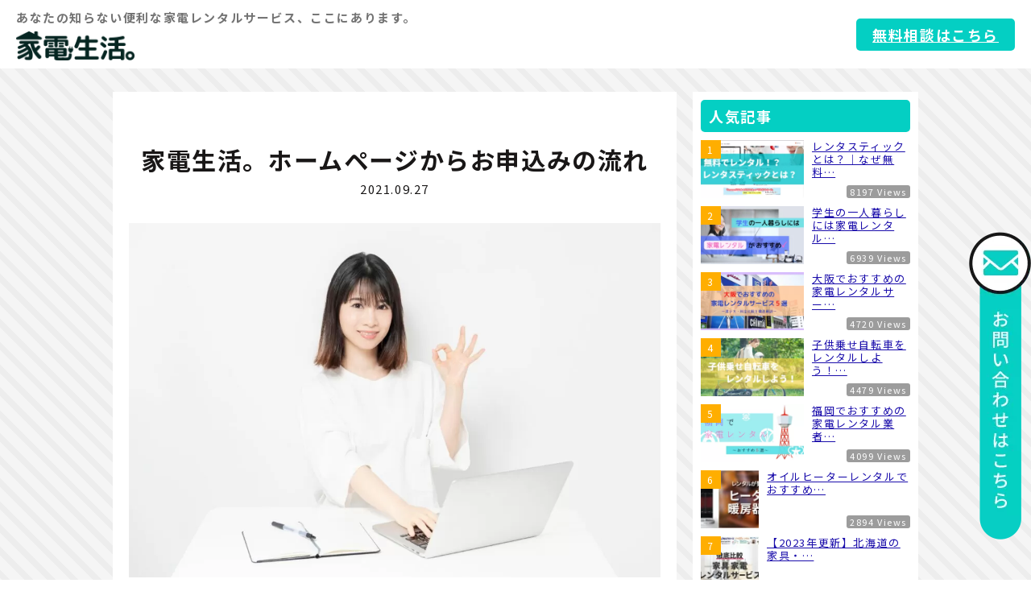

--- FILE ---
content_type: text/html; charset=UTF-8
request_url: https://kaden-seikatsu.com/2021/09/27/%E5%AE%B6%E9%9B%BB%E7%94%9F%E6%B4%BB%E3%80%82%E3%83%9B%E3%83%BC%E3%83%A0%E3%83%9A%E3%83%BC%E3%82%B8%E3%81%8B%E3%82%89%E3%81%8A%E7%94%B3%E8%BE%BC%E3%81%BF%E3%81%AE%E6%B5%81%E3%82%8C/
body_size: 13763
content:
<!DOCTYPE html>
<html dir="ltr" lang="ja" prefix="og: https://ogp.me/ns#">
<head>
<!-- wexal_pst_init.js does not exist -->
<!-- engagement_delay.js does not exist -->
<link rel="dns-prefetch" href="//cdnjs.cloudflare.com/">
<link rel="preconnect" href="//cdnjs.cloudflare.com/">
<link rel="dns-prefetch" href="//c0.wp.com/">
<link rel="dns-prefetch" href="//cdn.rawgit.com/">
<link rel="dns-prefetch" href="//www.googletagmanager.com/">
<link rel="dns-prefetch" href="//code.typesquare.com/">
<link rel="dns-prefetch" href="//use.fontawesome.com/">
<link rel="dns-prefetch" href="//stats.wp.com/">
<link rel="dns-prefetch" href="//connect.facebook.net/">
<link rel="dns-prefetch" href="//pagead2.googlesyndication.com/">
<meta charset="utf-8">
<title>家電生活。ホームページからお申込みの流れ - 家電生活。 | 家電生活。</title>
<meta name="viewport" content="width=device-width, user-scalable=no, initial-scale=1, maximum-scale=1"/>
<link rel="preconnect" href="https://fonts.googleapis.com">
<link rel="preconnect" href="https://fonts.gstatic.com" crossorigin>
<link href="https://fonts.googleapis.com/css2?family=M+PLUS+Rounded+1c:wght@400;500;700;800;900&family=Noto+Sans+JP:wght@300;400;500;700;900&display=swap" rel="stylesheet">
<!-- All in One SEO 4.9.3 - aioseo.com -->
<meta name="description" content="家電生活。にお申込みいただく方法は、インターネットからになります。 インターネットからの申し込みの流れについて"/>
<meta name="robots" content="max-image-preview:large"/>
<meta name="author" content="フルタ"/>
<meta name="google-site-verification" content="H6njN1IqLbHvHlzZcKhPAf4vTxugm60ZxergJYPBjvk"/>
<link rel="canonical" href="https://kaden-seikatsu.com/2021/09/27/%e5%ae%b6%e9%9b%bb%e7%94%9f%e6%b4%bb%e3%80%82%e3%83%9b%e3%83%bc%e3%83%a0%e3%83%9a%e3%83%bc%e3%82%b8%e3%81%8b%e3%82%89%e3%81%8a%e7%94%b3%e8%be%bc%e3%81%bf%e3%81%ae%e6%b5%81%e3%82%8c/"/>
<meta name="generator" content="All in One SEO (AIOSEO) 4.9.3"/>
<meta property="og:locale" content="ja_JP"/>
<meta property="og:site_name" content="家電生活。 - あなたの知らない便利な家電レンタルサービス、ここにあります。"/>
<meta property="og:type" content="article"/>
<meta property="og:title" content="家電生活。ホームページからお申込みの流れ - 家電生活。"/>
<meta property="og:description" content="家電生活。にお申込みいただく方法は、インターネットからになります。 インターネットからの申し込みの流れについて"/>
<meta property="og:url" content="https://kaden-seikatsu.com/2021/09/27/%e5%ae%b6%e9%9b%bb%e7%94%9f%e6%b4%bb%e3%80%82%e3%83%9b%e3%83%bc%e3%83%a0%e3%83%9a%e3%83%bc%e3%82%b8%e3%81%8b%e3%82%89%e3%81%8a%e7%94%b3%e8%be%bc%e3%81%bf%e3%81%ae%e6%b5%81%e3%82%8c/"/>
<meta property="og:image" content="https://kaden-seikatsu.com/wp-content/uploads/2021/08/kaden-seikatsu.png"/>
<meta property="og:image:secure_url" content="https://kaden-seikatsu.com/wp-content/uploads/2021/08/kaden-seikatsu.png"/>
<meta property="og:image:width" content="1610"/>
<meta property="og:image:height" content="1146"/>
<meta property="article:published_time" content="2021-09-27T00:23:11+00:00"/>
<meta property="article:modified_time" content="2021-09-27T00:25:05+00:00"/>
<meta name="twitter:card" content="summary"/>
<meta name="twitter:title" content="家電生活。ホームページからお申込みの流れ - 家電生活。"/>
<meta name="twitter:description" content="家電生活。にお申込みいただく方法は、インターネットからになります。 インターネットからの申し込みの流れについて"/>
<meta name="twitter:image" content="https://kaden-seikatsu.com/wp-content/uploads/2021/08/kaden-seikatsu.png"/>
<script type="application/ld+json" class="aioseo-schema">
			{"@context":"https:\/\/schema.org","@graph":[{"@type":"BlogPosting","@id":"https:\/\/kaden-seikatsu.com\/2021\/09\/27\/%e5%ae%b6%e9%9b%bb%e7%94%9f%e6%b4%bb%e3%80%82%e3%83%9b%e3%83%bc%e3%83%a0%e3%83%9a%e3%83%bc%e3%82%b8%e3%81%8b%e3%82%89%e3%81%8a%e7%94%b3%e8%be%bc%e3%81%bf%e3%81%ae%e6%b5%81%e3%82%8c\/#blogposting","name":"\u5bb6\u96fb\u751f\u6d3b\u3002\u30db\u30fc\u30e0\u30da\u30fc\u30b8\u304b\u3089\u304a\u7533\u8fbc\u307f\u306e\u6d41\u308c - \u5bb6\u96fb\u751f\u6d3b\u3002","headline":"\u5bb6\u96fb\u751f\u6d3b\u3002\u30db\u30fc\u30e0\u30da\u30fc\u30b8\u304b\u3089\u304a\u7533\u8fbc\u307f\u306e\u6d41\u308c","author":{"@id":"https:\/\/kaden-seikatsu.com\/author\/furuta\/#author"},"publisher":{"@id":"https:\/\/kaden-seikatsu.com\/#person"},"image":{"@type":"ImageObject","url":"https:\/\/kaden-seikatsu.com\/wp-content\/uploads\/2021\/09\/22360540_m.jpg","width":1920,"height":1280,"caption":"\u5bb6\u96fb\u751f\u6d3b\u3002"},"datePublished":"2021-09-27T09:23:11+09:00","dateModified":"2021-09-27T09:25:05+09:00","inLanguage":"ja","mainEntityOfPage":{"@id":"https:\/\/kaden-seikatsu.com\/2021\/09\/27\/%e5%ae%b6%e9%9b%bb%e7%94%9f%e6%b4%bb%e3%80%82%e3%83%9b%e3%83%bc%e3%83%a0%e3%83%9a%e3%83%bc%e3%82%b8%e3%81%8b%e3%82%89%e3%81%8a%e7%94%b3%e8%be%bc%e3%81%bf%e3%81%ae%e6%b5%81%e3%82%8c\/#webpage"},"isPartOf":{"@id":"https:\/\/kaden-seikatsu.com\/2021\/09\/27\/%e5%ae%b6%e9%9b%bb%e7%94%9f%e6%b4%bb%e3%80%82%e3%83%9b%e3%83%bc%e3%83%a0%e3%83%9a%e3%83%bc%e3%82%b8%e3%81%8b%e3%82%89%e3%81%8a%e7%94%b3%e8%be%bc%e3%81%bf%e3%81%ae%e6%b5%81%e3%82%8c\/#webpage"},"articleSection":"\u30b3\u30f3\u30b7\u30a7\u30eb\u30b8\u30e5\u30d6\u30ed\u30b0"},{"@type":"BreadcrumbList","@id":"https:\/\/kaden-seikatsu.com\/2021\/09\/27\/%e5%ae%b6%e9%9b%bb%e7%94%9f%e6%b4%bb%e3%80%82%e3%83%9b%e3%83%bc%e3%83%a0%e3%83%9a%e3%83%bc%e3%82%b8%e3%81%8b%e3%82%89%e3%81%8a%e7%94%b3%e8%be%bc%e3%81%bf%e3%81%ae%e6%b5%81%e3%82%8c\/#breadcrumblist","itemListElement":[{"@type":"ListItem","@id":"https:\/\/kaden-seikatsu.com#listItem","position":1,"name":"\u30db\u30fc\u30e0","item":"https:\/\/kaden-seikatsu.com","nextItem":{"@type":"ListItem","@id":"https:\/\/kaden-seikatsu.com\/category\/uncategorized\/#listItem","name":"\u30b3\u30f3\u30b7\u30a7\u30eb\u30b8\u30e5\u30d6\u30ed\u30b0"}},{"@type":"ListItem","@id":"https:\/\/kaden-seikatsu.com\/category\/uncategorized\/#listItem","position":2,"name":"\u30b3\u30f3\u30b7\u30a7\u30eb\u30b8\u30e5\u30d6\u30ed\u30b0","item":"https:\/\/kaden-seikatsu.com\/category\/uncategorized\/","nextItem":{"@type":"ListItem","@id":"https:\/\/kaden-seikatsu.com\/2021\/09\/27\/%e5%ae%b6%e9%9b%bb%e7%94%9f%e6%b4%bb%e3%80%82%e3%83%9b%e3%83%bc%e3%83%a0%e3%83%9a%e3%83%bc%e3%82%b8%e3%81%8b%e3%82%89%e3%81%8a%e7%94%b3%e8%be%bc%e3%81%bf%e3%81%ae%e6%b5%81%e3%82%8c\/#listItem","name":"\u5bb6\u96fb\u751f\u6d3b\u3002\u30db\u30fc\u30e0\u30da\u30fc\u30b8\u304b\u3089\u304a\u7533\u8fbc\u307f\u306e\u6d41\u308c"},"previousItem":{"@type":"ListItem","@id":"https:\/\/kaden-seikatsu.com#listItem","name":"\u30db\u30fc\u30e0"}},{"@type":"ListItem","@id":"https:\/\/kaden-seikatsu.com\/2021\/09\/27\/%e5%ae%b6%e9%9b%bb%e7%94%9f%e6%b4%bb%e3%80%82%e3%83%9b%e3%83%bc%e3%83%a0%e3%83%9a%e3%83%bc%e3%82%b8%e3%81%8b%e3%82%89%e3%81%8a%e7%94%b3%e8%be%bc%e3%81%bf%e3%81%ae%e6%b5%81%e3%82%8c\/#listItem","position":3,"name":"\u5bb6\u96fb\u751f\u6d3b\u3002\u30db\u30fc\u30e0\u30da\u30fc\u30b8\u304b\u3089\u304a\u7533\u8fbc\u307f\u306e\u6d41\u308c","previousItem":{"@type":"ListItem","@id":"https:\/\/kaden-seikatsu.com\/category\/uncategorized\/#listItem","name":"\u30b3\u30f3\u30b7\u30a7\u30eb\u30b8\u30e5\u30d6\u30ed\u30b0"}}]},{"@type":"Person","@id":"https:\/\/kaden-seikatsu.com\/#person","name":"\u30d5\u30eb\u30bf","image":{"@type":"ImageObject","@id":"https:\/\/kaden-seikatsu.com\/2021\/09\/27\/%e5%ae%b6%e9%9b%bb%e7%94%9f%e6%b4%bb%e3%80%82%e3%83%9b%e3%83%bc%e3%83%a0%e3%83%9a%e3%83%bc%e3%82%b8%e3%81%8b%e3%82%89%e3%81%8a%e7%94%b3%e8%be%bc%e3%81%bf%e3%81%ae%e6%b5%81%e3%82%8c\/#personImage","url":"https:\/\/secure.gravatar.com\/avatar\/1ed060e920c53e081fba8981f24510c85964df76d82387781a26dbfc54bf296e?s=96&d=mm&r=g","width":96,"height":96,"caption":"\u30d5\u30eb\u30bf"}},{"@type":"Person","@id":"https:\/\/kaden-seikatsu.com\/author\/furuta\/#author","url":"https:\/\/kaden-seikatsu.com\/author\/furuta\/","name":"\u30d5\u30eb\u30bf","image":{"@type":"ImageObject","@id":"https:\/\/kaden-seikatsu.com\/2021\/09\/27\/%e5%ae%b6%e9%9b%bb%e7%94%9f%e6%b4%bb%e3%80%82%e3%83%9b%e3%83%bc%e3%83%a0%e3%83%9a%e3%83%bc%e3%82%b8%e3%81%8b%e3%82%89%e3%81%8a%e7%94%b3%e8%be%bc%e3%81%bf%e3%81%ae%e6%b5%81%e3%82%8c\/#authorImage","url":"https:\/\/secure.gravatar.com\/avatar\/1ed060e920c53e081fba8981f24510c85964df76d82387781a26dbfc54bf296e?s=96&d=mm&r=g","width":96,"height":96,"caption":"\u30d5\u30eb\u30bf"}},{"@type":"WebPage","@id":"https:\/\/kaden-seikatsu.com\/2021\/09\/27\/%e5%ae%b6%e9%9b%bb%e7%94%9f%e6%b4%bb%e3%80%82%e3%83%9b%e3%83%bc%e3%83%a0%e3%83%9a%e3%83%bc%e3%82%b8%e3%81%8b%e3%82%89%e3%81%8a%e7%94%b3%e8%be%bc%e3%81%bf%e3%81%ae%e6%b5%81%e3%82%8c\/#webpage","url":"https:\/\/kaden-seikatsu.com\/2021\/09\/27\/%e5%ae%b6%e9%9b%bb%e7%94%9f%e6%b4%bb%e3%80%82%e3%83%9b%e3%83%bc%e3%83%a0%e3%83%9a%e3%83%bc%e3%82%b8%e3%81%8b%e3%82%89%e3%81%8a%e7%94%b3%e8%be%bc%e3%81%bf%e3%81%ae%e6%b5%81%e3%82%8c\/","name":"\u5bb6\u96fb\u751f\u6d3b\u3002\u30db\u30fc\u30e0\u30da\u30fc\u30b8\u304b\u3089\u304a\u7533\u8fbc\u307f\u306e\u6d41\u308c - \u5bb6\u96fb\u751f\u6d3b\u3002","description":"\u5bb6\u96fb\u751f\u6d3b\u3002\u306b\u304a\u7533\u8fbc\u307f\u3044\u305f\u3060\u304f\u65b9\u6cd5\u306f\u3001\u30a4\u30f3\u30bf\u30fc\u30cd\u30c3\u30c8\u304b\u3089\u306b\u306a\u308a\u307e\u3059\u3002 \u30a4\u30f3\u30bf\u30fc\u30cd\u30c3\u30c8\u304b\u3089\u306e\u7533\u3057\u8fbc\u307f\u306e\u6d41\u308c\u306b\u3064\u3044\u3066","inLanguage":"ja","isPartOf":{"@id":"https:\/\/kaden-seikatsu.com\/#website"},"breadcrumb":{"@id":"https:\/\/kaden-seikatsu.com\/2021\/09\/27\/%e5%ae%b6%e9%9b%bb%e7%94%9f%e6%b4%bb%e3%80%82%e3%83%9b%e3%83%bc%e3%83%a0%e3%83%9a%e3%83%bc%e3%82%b8%e3%81%8b%e3%82%89%e3%81%8a%e7%94%b3%e8%be%bc%e3%81%bf%e3%81%ae%e6%b5%81%e3%82%8c\/#breadcrumblist"},"author":{"@id":"https:\/\/kaden-seikatsu.com\/author\/furuta\/#author"},"creator":{"@id":"https:\/\/kaden-seikatsu.com\/author\/furuta\/#author"},"image":{"@type":"ImageObject","url":"https:\/\/kaden-seikatsu.com\/wp-content\/uploads\/2021\/09\/22360540_m.jpg","@id":"https:\/\/kaden-seikatsu.com\/2021\/09\/27\/%e5%ae%b6%e9%9b%bb%e7%94%9f%e6%b4%bb%e3%80%82%e3%83%9b%e3%83%bc%e3%83%a0%e3%83%9a%e3%83%bc%e3%82%b8%e3%81%8b%e3%82%89%e3%81%8a%e7%94%b3%e8%be%bc%e3%81%bf%e3%81%ae%e6%b5%81%e3%82%8c\/#mainImage","width":1920,"height":1280,"caption":"\u5bb6\u96fb\u751f\u6d3b\u3002"},"primaryImageOfPage":{"@id":"https:\/\/kaden-seikatsu.com\/2021\/09\/27\/%e5%ae%b6%e9%9b%bb%e7%94%9f%e6%b4%bb%e3%80%82%e3%83%9b%e3%83%bc%e3%83%a0%e3%83%9a%e3%83%bc%e3%82%b8%e3%81%8b%e3%82%89%e3%81%8a%e7%94%b3%e8%be%bc%e3%81%bf%e3%81%ae%e6%b5%81%e3%82%8c\/#mainImage"},"datePublished":"2021-09-27T09:23:11+09:00","dateModified":"2021-09-27T09:25:05+09:00"},{"@type":"WebSite","@id":"https:\/\/kaden-seikatsu.com\/#website","url":"https:\/\/kaden-seikatsu.com\/","name":"\u5bb6\u96fb\u751f\u6d3b\u3002","description":"\u3042\u306a\u305f\u306e\u77e5\u3089\u306a\u3044\u4fbf\u5229\u306a\u5bb6\u96fb\u30ec\u30f3\u30bf\u30eb\u30b5\u30fc\u30d3\u30b9\u3001\u3053\u3053\u306b\u3042\u308a\u307e\u3059\u3002","inLanguage":"ja","publisher":{"@id":"https:\/\/kaden-seikatsu.com\/#person"}}]}
		</script>
<!-- All in One SEO -->
<link rel='dns-prefetch' href='//cdnjs.cloudflare.com'/>
<link rel='dns-prefetch' href='//code.typesquare.com'/>
<link rel='dns-prefetch' href='//cdn.rawgit.com'/>
<link rel='dns-prefetch' href='//www.googletagmanager.com'/>
<link rel='dns-prefetch' href='//stats.wp.com'/>
<link rel='dns-prefetch' href='//use.fontawesome.com'/>
<link rel='dns-prefetch' href='//pagead2.googlesyndication.com'/>
<link rel='preconnect' href='//c0.wp.com'/>
<script type="text/javascript" id="wpp-js" src="https://kaden-seikatsu.com/wp-content/plugins/wordpress-popular-posts/assets/js/wpp.min.js?ver=7.3.6" data-sampling="0" data-sampling-rate="100" data-api-url="https://kaden-seikatsu.com/wp-json/wordpress-popular-posts" data-post-id="87" data-token="77bc5f0a86" data-lang="0" data-debug="0"></script>
<link rel="alternate" type="application/rss+xml" title="家電生活。 &raquo; 家電生活。ホームページからお申込みの流れ のコメントのフィード" href="https://kaden-seikatsu.com/2021/09/27/%e5%ae%b6%e9%9b%bb%e7%94%9f%e6%b4%bb%e3%80%82%e3%83%9b%e3%83%bc%e3%83%a0%e3%83%9a%e3%83%bc%e3%82%b8%e3%81%8b%e3%82%89%e3%81%8a%e7%94%b3%e8%be%bc%e3%81%bf%e3%81%ae%e6%b5%81%e3%82%8c/feed/"/>
<!-- This site uses the Google Analytics by MonsterInsights plugin v8.21.0 - Using Analytics tracking - https://www.monsterinsights.com/ -->
<script src="//www.googletagmanager.com/gtag/js?id=G-H6GR64JNYK" data-cfasync="false" data-wpfc-render="false" type="text/javascript" async></script>
<script data-cfasync="false" data-wpfc-render="false" type="text/javascript">
				var mi_version = '8.21.0';
				var mi_track_user = true;
				var mi_no_track_reason = '';
				
								var disableStrs = [
										'ga-disable-G-H6GR64JNYK',
									];

				/* Function to detect opted out users */
				function __gtagTrackerIsOptedOut() {
					for (var index = 0; index < disableStrs.length; index++) {
						if (document.cookie.indexOf(disableStrs[index] + '=true') > -1) {
							return true;
						}
					}

					return false;
				}

				/* Disable tracking if the opt-out cookie exists. */
				if (__gtagTrackerIsOptedOut()) {
					for (var index = 0; index < disableStrs.length; index++) {
						window[disableStrs[index]] = true;
					}
				}

				/* Opt-out function */
				function __gtagTrackerOptout() {
					for (var index = 0; index < disableStrs.length; index++) {
						document.cookie = disableStrs[index] + '=true; expires=Thu, 31 Dec 2099 23:59:59 UTC; path=/';
						window[disableStrs[index]] = true;
					}
				}

				if ('undefined' === typeof gaOptout) {
					function gaOptout() {
						__gtagTrackerOptout();
					}
				}
								window.dataLayer = window.dataLayer || [];

				window.MonsterInsightsDualTracker = {
					helpers: {},
					trackers: {},
				};
				if (mi_track_user) {
					function __gtagDataLayer() {
						dataLayer.push(arguments);
					}

					function __gtagTracker(type, name, parameters) {
						if (!parameters) {
							parameters = {};
						}

						if (parameters.send_to) {
							__gtagDataLayer.apply(null, arguments);
							return;
						}

						if (type === 'event') {
														parameters.send_to = monsterinsights_frontend.v4_id;
							var hookName = name;
							if (typeof parameters['event_category'] !== 'undefined') {
								hookName = parameters['event_category'] + ':' + name;
							}

							if (typeof MonsterInsightsDualTracker.trackers[hookName] !== 'undefined') {
								MonsterInsightsDualTracker.trackers[hookName](parameters);
							} else {
								__gtagDataLayer('event', name, parameters);
							}
							
						} else {
							__gtagDataLayer.apply(null, arguments);
						}
					}

					__gtagTracker('js', new Date());
					__gtagTracker('set', {
						'developer_id.dZGIzZG': true,
											});
										__gtagTracker('config', 'G-H6GR64JNYK', {"forceSSL":"true","link_attribution":"true"} );
															window.gtag = __gtagTracker;										(function () {
						/* https://developers.google.com/analytics/devguides/collection/analyticsjs/ */
						/* ga and __gaTracker compatibility shim. */
						var noopfn = function () {
							return null;
						};
						var newtracker = function () {
							return new Tracker();
						};
						var Tracker = function () {
							return null;
						};
						var p = Tracker.prototype;
						p.get = noopfn;
						p.set = noopfn;
						p.send = function () {
							var args = Array.prototype.slice.call(arguments);
							args.unshift('send');
							__gaTracker.apply(null, args);
						};
						var __gaTracker = function () {
							var len = arguments.length;
							if (len === 0) {
								return;
							}
							var f = arguments[len - 1];
							if (typeof f !== 'object' || f === null || typeof f.hitCallback !== 'function') {
								if ('send' === arguments[0]) {
									var hitConverted, hitObject = false, action;
									if ('event' === arguments[1]) {
										if ('undefined' !== typeof arguments[3]) {
											hitObject = {
												'eventAction': arguments[3],
												'eventCategory': arguments[2],
												'eventLabel': arguments[4],
												'value': arguments[5] ? arguments[5] : 1,
											}
										}
									}
									if ('pageview' === arguments[1]) {
										if ('undefined' !== typeof arguments[2]) {
											hitObject = {
												'eventAction': 'page_view',
												'page_path': arguments[2],
											}
										}
									}
									if (typeof arguments[2] === 'object') {
										hitObject = arguments[2];
									}
									if (typeof arguments[5] === 'object') {
										Object.assign(hitObject, arguments[5]);
									}
									if ('undefined' !== typeof arguments[1].hitType) {
										hitObject = arguments[1];
										if ('pageview' === hitObject.hitType) {
											hitObject.eventAction = 'page_view';
										}
									}
									if (hitObject) {
										action = 'timing' === arguments[1].hitType ? 'timing_complete' : hitObject.eventAction;
										hitConverted = mapArgs(hitObject);
										__gtagTracker('event', action, hitConverted);
									}
								}
								return;
							}

							function mapArgs(args) {
								var arg, hit = {};
								var gaMap = {
									'eventCategory': 'event_category',
									'eventAction': 'event_action',
									'eventLabel': 'event_label',
									'eventValue': 'event_value',
									'nonInteraction': 'non_interaction',
									'timingCategory': 'event_category',
									'timingVar': 'name',
									'timingValue': 'value',
									'timingLabel': 'event_label',
									'page': 'page_path',
									'location': 'page_location',
									'title': 'page_title',
									'referrer' : 'page_referrer',
								};
								for (arg in args) {
																		if (!(!args.hasOwnProperty(arg) || !gaMap.hasOwnProperty(arg))) {
										hit[gaMap[arg]] = args[arg];
									} else {
										hit[arg] = args[arg];
									}
								}
								return hit;
							}

							try {
								f.hitCallback();
							} catch (ex) {
							}
						};
						__gaTracker.create = newtracker;
						__gaTracker.getByName = newtracker;
						__gaTracker.getAll = function () {
							return [];
						};
						__gaTracker.remove = noopfn;
						__gaTracker.loaded = true;
						window['__gaTracker'] = __gaTracker;
					})();
									} else {
										console.log("");
					(function () {
						function __gtagTracker() {
							return null;
						}

						window['__gtagTracker'] = __gtagTracker;
						window['gtag'] = __gtagTracker;
					})();
									}
			</script>
<!-- / Google Analytics by MonsterInsights -->
<style id='wp-img-auto-sizes-contain-inline-css' type='text/css'>
img:is([sizes=auto i],[sizes^="auto," i]){contain-intrinsic-size:3000px 1500px}
/*# sourceURL=wp-img-auto-sizes-contain-inline-css */
</style>
<style id='wp-block-library-inline-css' type='text/css'>
:root{--wp-block-synced-color:#7a00df;--wp-block-synced-color--rgb:122,0,223;--wp-bound-block-color:var(--wp-block-synced-color);--wp-editor-canvas-background:#ddd;--wp-admin-theme-color:#007cba;--wp-admin-theme-color--rgb:0,124,186;--wp-admin-theme-color-darker-10:#006ba1;--wp-admin-theme-color-darker-10--rgb:0,107,160.5;--wp-admin-theme-color-darker-20:#005a87;--wp-admin-theme-color-darker-20--rgb:0,90,135;--wp-admin-border-width-focus:2px}@media (min-resolution:192dpi){:root{--wp-admin-border-width-focus:1.5px}}.wp-element-button{cursor:pointer}:root .has-very-light-gray-background-color{background-color:#eee}:root .has-very-dark-gray-background-color{background-color:#313131}:root .has-very-light-gray-color{color:#eee}:root .has-very-dark-gray-color{color:#313131}:root .has-vivid-green-cyan-to-vivid-cyan-blue-gradient-background{background:linear-gradient(135deg,#00d084,#0693e3)}:root .has-purple-crush-gradient-background{background:linear-gradient(135deg,#34e2e4,#4721fb 50%,#ab1dfe)}:root .has-hazy-dawn-gradient-background{background:linear-gradient(135deg,#faaca8,#dad0ec)}:root .has-subdued-olive-gradient-background{background:linear-gradient(135deg,#fafae1,#67a671)}:root .has-atomic-cream-gradient-background{background:linear-gradient(135deg,#fdd79a,#004a59)}:root .has-nightshade-gradient-background{background:linear-gradient(135deg,#330968,#31cdcf)}:root .has-midnight-gradient-background{background:linear-gradient(135deg,#020381,#2874fc)}:root{--wp--preset--font-size--normal:16px;--wp--preset--font-size--huge:42px}.has-regular-font-size{font-size:1em}.has-larger-font-size{font-size:2.625em}.has-normal-font-size{font-size:var(--wp--preset--font-size--normal)}.has-huge-font-size{font-size:var(--wp--preset--font-size--huge)}.has-text-align-center{text-align:center}.has-text-align-left{text-align:left}.has-text-align-right{text-align:right}.has-fit-text{white-space:nowrap!important}#end-resizable-editor-section{display:none}.aligncenter{clear:both}.items-justified-left{justify-content:flex-start}.items-justified-center{justify-content:center}.items-justified-right{justify-content:flex-end}.items-justified-space-between{justify-content:space-between}.screen-reader-text{border:0;clip-path:inset(50%);height:1px;margin:-1px;overflow:hidden;padding:0;position:absolute;width:1px;word-wrap:normal!important}.screen-reader-text:focus{background-color:#ddd;clip-path:none;color:#444;display:block;font-size:1em;height:auto;left:5px;line-height:normal;padding:15px 23px 14px;text-decoration:none;top:5px;width:auto;z-index:100000}html :where(.has-border-color){border-style:solid}html :where([style*=border-top-color]){border-top-style:solid}html :where([style*=border-right-color]){border-right-style:solid}html :where([style*=border-bottom-color]){border-bottom-style:solid}html :where([style*=border-left-color]){border-left-style:solid}html :where([style*=border-width]){border-style:solid}html :where([style*=border-top-width]){border-top-style:solid}html :where([style*=border-right-width]){border-right-style:solid}html :where([style*=border-bottom-width]){border-bottom-style:solid}html :where([style*=border-left-width]){border-left-style:solid}html :where(img[class*=wp-image-]){height:auto;max-width:100%}:where(figure){margin:0 0 1em}html :where(.is-position-sticky){--wp-admin--admin-bar--position-offset:var(--wp-admin--admin-bar--height,0px)}@media screen and (max-width:600px){html :where(.is-position-sticky){--wp-admin--admin-bar--position-offset:0px}}

/*# sourceURL=wp-block-library-inline-css */
</style><style id='global-styles-inline-css' type='text/css'>
:root{--wp--preset--aspect-ratio--square: 1;--wp--preset--aspect-ratio--4-3: 4/3;--wp--preset--aspect-ratio--3-4: 3/4;--wp--preset--aspect-ratio--3-2: 3/2;--wp--preset--aspect-ratio--2-3: 2/3;--wp--preset--aspect-ratio--16-9: 16/9;--wp--preset--aspect-ratio--9-16: 9/16;--wp--preset--color--black: #000000;--wp--preset--color--cyan-bluish-gray: #abb8c3;--wp--preset--color--white: #ffffff;--wp--preset--color--pale-pink: #f78da7;--wp--preset--color--vivid-red: #cf2e2e;--wp--preset--color--luminous-vivid-orange: #ff6900;--wp--preset--color--luminous-vivid-amber: #fcb900;--wp--preset--color--light-green-cyan: #7bdcb5;--wp--preset--color--vivid-green-cyan: #00d084;--wp--preset--color--pale-cyan-blue: #8ed1fc;--wp--preset--color--vivid-cyan-blue: #0693e3;--wp--preset--color--vivid-purple: #9b51e0;--wp--preset--gradient--vivid-cyan-blue-to-vivid-purple: linear-gradient(135deg,rgb(6,147,227) 0%,rgb(155,81,224) 100%);--wp--preset--gradient--light-green-cyan-to-vivid-green-cyan: linear-gradient(135deg,rgb(122,220,180) 0%,rgb(0,208,130) 100%);--wp--preset--gradient--luminous-vivid-amber-to-luminous-vivid-orange: linear-gradient(135deg,rgb(252,185,0) 0%,rgb(255,105,0) 100%);--wp--preset--gradient--luminous-vivid-orange-to-vivid-red: linear-gradient(135deg,rgb(255,105,0) 0%,rgb(207,46,46) 100%);--wp--preset--gradient--very-light-gray-to-cyan-bluish-gray: linear-gradient(135deg,rgb(238,238,238) 0%,rgb(169,184,195) 100%);--wp--preset--gradient--cool-to-warm-spectrum: linear-gradient(135deg,rgb(74,234,220) 0%,rgb(151,120,209) 20%,rgb(207,42,186) 40%,rgb(238,44,130) 60%,rgb(251,105,98) 80%,rgb(254,248,76) 100%);--wp--preset--gradient--blush-light-purple: linear-gradient(135deg,rgb(255,206,236) 0%,rgb(152,150,240) 100%);--wp--preset--gradient--blush-bordeaux: linear-gradient(135deg,rgb(254,205,165) 0%,rgb(254,45,45) 50%,rgb(107,0,62) 100%);--wp--preset--gradient--luminous-dusk: linear-gradient(135deg,rgb(255,203,112) 0%,rgb(199,81,192) 50%,rgb(65,88,208) 100%);--wp--preset--gradient--pale-ocean: linear-gradient(135deg,rgb(255,245,203) 0%,rgb(182,227,212) 50%,rgb(51,167,181) 100%);--wp--preset--gradient--electric-grass: linear-gradient(135deg,rgb(202,248,128) 0%,rgb(113,206,126) 100%);--wp--preset--gradient--midnight: linear-gradient(135deg,rgb(2,3,129) 0%,rgb(40,116,252) 100%);--wp--preset--font-size--small: 13px;--wp--preset--font-size--medium: 20px;--wp--preset--font-size--large: 36px;--wp--preset--font-size--x-large: 42px;--wp--preset--spacing--20: 0.44rem;--wp--preset--spacing--30: 0.67rem;--wp--preset--spacing--40: 1rem;--wp--preset--spacing--50: 1.5rem;--wp--preset--spacing--60: 2.25rem;--wp--preset--spacing--70: 3.38rem;--wp--preset--spacing--80: 5.06rem;--wp--preset--shadow--natural: 6px 6px 9px rgba(0, 0, 0, 0.2);--wp--preset--shadow--deep: 12px 12px 50px rgba(0, 0, 0, 0.4);--wp--preset--shadow--sharp: 6px 6px 0px rgba(0, 0, 0, 0.2);--wp--preset--shadow--outlined: 6px 6px 0px -3px rgb(255, 255, 255), 6px 6px rgb(0, 0, 0);--wp--preset--shadow--crisp: 6px 6px 0px rgb(0, 0, 0);}:where(.is-layout-flex){gap: 0.5em;}:where(.is-layout-grid){gap: 0.5em;}body .is-layout-flex{display: flex;}.is-layout-flex{flex-wrap: wrap;align-items: center;}.is-layout-flex > :is(*, div){margin: 0;}body .is-layout-grid{display: grid;}.is-layout-grid > :is(*, div){margin: 0;}:where(.wp-block-columns.is-layout-flex){gap: 2em;}:where(.wp-block-columns.is-layout-grid){gap: 2em;}:where(.wp-block-post-template.is-layout-flex){gap: 1.25em;}:where(.wp-block-post-template.is-layout-grid){gap: 1.25em;}.has-black-color{color: var(--wp--preset--color--black) !important;}.has-cyan-bluish-gray-color{color: var(--wp--preset--color--cyan-bluish-gray) !important;}.has-white-color{color: var(--wp--preset--color--white) !important;}.has-pale-pink-color{color: var(--wp--preset--color--pale-pink) !important;}.has-vivid-red-color{color: var(--wp--preset--color--vivid-red) !important;}.has-luminous-vivid-orange-color{color: var(--wp--preset--color--luminous-vivid-orange) !important;}.has-luminous-vivid-amber-color{color: var(--wp--preset--color--luminous-vivid-amber) !important;}.has-light-green-cyan-color{color: var(--wp--preset--color--light-green-cyan) !important;}.has-vivid-green-cyan-color{color: var(--wp--preset--color--vivid-green-cyan) !important;}.has-pale-cyan-blue-color{color: var(--wp--preset--color--pale-cyan-blue) !important;}.has-vivid-cyan-blue-color{color: var(--wp--preset--color--vivid-cyan-blue) !important;}.has-vivid-purple-color{color: var(--wp--preset--color--vivid-purple) !important;}.has-black-background-color{background-color: var(--wp--preset--color--black) !important;}.has-cyan-bluish-gray-background-color{background-color: var(--wp--preset--color--cyan-bluish-gray) !important;}.has-white-background-color{background-color: var(--wp--preset--color--white) !important;}.has-pale-pink-background-color{background-color: var(--wp--preset--color--pale-pink) !important;}.has-vivid-red-background-color{background-color: var(--wp--preset--color--vivid-red) !important;}.has-luminous-vivid-orange-background-color{background-color: var(--wp--preset--color--luminous-vivid-orange) !important;}.has-luminous-vivid-amber-background-color{background-color: var(--wp--preset--color--luminous-vivid-amber) !important;}.has-light-green-cyan-background-color{background-color: var(--wp--preset--color--light-green-cyan) !important;}.has-vivid-green-cyan-background-color{background-color: var(--wp--preset--color--vivid-green-cyan) !important;}.has-pale-cyan-blue-background-color{background-color: var(--wp--preset--color--pale-cyan-blue) !important;}.has-vivid-cyan-blue-background-color{background-color: var(--wp--preset--color--vivid-cyan-blue) !important;}.has-vivid-purple-background-color{background-color: var(--wp--preset--color--vivid-purple) !important;}.has-black-border-color{border-color: var(--wp--preset--color--black) !important;}.has-cyan-bluish-gray-border-color{border-color: var(--wp--preset--color--cyan-bluish-gray) !important;}.has-white-border-color{border-color: var(--wp--preset--color--white) !important;}.has-pale-pink-border-color{border-color: var(--wp--preset--color--pale-pink) !important;}.has-vivid-red-border-color{border-color: var(--wp--preset--color--vivid-red) !important;}.has-luminous-vivid-orange-border-color{border-color: var(--wp--preset--color--luminous-vivid-orange) !important;}.has-luminous-vivid-amber-border-color{border-color: var(--wp--preset--color--luminous-vivid-amber) !important;}.has-light-green-cyan-border-color{border-color: var(--wp--preset--color--light-green-cyan) !important;}.has-vivid-green-cyan-border-color{border-color: var(--wp--preset--color--vivid-green-cyan) !important;}.has-pale-cyan-blue-border-color{border-color: var(--wp--preset--color--pale-cyan-blue) !important;}.has-vivid-cyan-blue-border-color{border-color: var(--wp--preset--color--vivid-cyan-blue) !important;}.has-vivid-purple-border-color{border-color: var(--wp--preset--color--vivid-purple) !important;}.has-vivid-cyan-blue-to-vivid-purple-gradient-background{background: var(--wp--preset--gradient--vivid-cyan-blue-to-vivid-purple) !important;}.has-light-green-cyan-to-vivid-green-cyan-gradient-background{background: var(--wp--preset--gradient--light-green-cyan-to-vivid-green-cyan) !important;}.has-luminous-vivid-amber-to-luminous-vivid-orange-gradient-background{background: var(--wp--preset--gradient--luminous-vivid-amber-to-luminous-vivid-orange) !important;}.has-luminous-vivid-orange-to-vivid-red-gradient-background{background: var(--wp--preset--gradient--luminous-vivid-orange-to-vivid-red) !important;}.has-very-light-gray-to-cyan-bluish-gray-gradient-background{background: var(--wp--preset--gradient--very-light-gray-to-cyan-bluish-gray) !important;}.has-cool-to-warm-spectrum-gradient-background{background: var(--wp--preset--gradient--cool-to-warm-spectrum) !important;}.has-blush-light-purple-gradient-background{background: var(--wp--preset--gradient--blush-light-purple) !important;}.has-blush-bordeaux-gradient-background{background: var(--wp--preset--gradient--blush-bordeaux) !important;}.has-luminous-dusk-gradient-background{background: var(--wp--preset--gradient--luminous-dusk) !important;}.has-pale-ocean-gradient-background{background: var(--wp--preset--gradient--pale-ocean) !important;}.has-electric-grass-gradient-background{background: var(--wp--preset--gradient--electric-grass) !important;}.has-midnight-gradient-background{background: var(--wp--preset--gradient--midnight) !important;}.has-small-font-size{font-size: var(--wp--preset--font-size--small) !important;}.has-medium-font-size{font-size: var(--wp--preset--font-size--medium) !important;}.has-large-font-size{font-size: var(--wp--preset--font-size--large) !important;}.has-x-large-font-size{font-size: var(--wp--preset--font-size--x-large) !important;}
/*# sourceURL=global-styles-inline-css */
</style>
<style id='classic-theme-styles-inline-css' type='text/css'>
/*! This file is auto-generated */
.wp-block-button__link{color:#fff;background-color:#32373c;border-radius:9999px;box-shadow:none;text-decoration:none;padding:calc(.667em + 2px) calc(1.333em + 2px);font-size:1.125em}.wp-block-file__button{background:#32373c;color:#fff;text-decoration:none}
/*# sourceURL=/wp-includes/css/classic-themes.min.css */
</style>
<link rel='stylesheet' id='liquid-block-speech-css' href='https://kaden-seikatsu.com/wp-content/plugins/liquid-speech-balloon/css/block.css?ver=561da74aff88226b61795d46420682e6' type='text/css' media='all'/>
<link rel='stylesheet' id='toc-screen-css' href='https://kaden-seikatsu.com/wp-content/plugins/table-of-contents-plus/screen.min.css?ver=2309' type='text/css' media='all'/>
<link rel='stylesheet' id='wordpress-popular-posts-css-css' href='https://kaden-seikatsu.com/wp-content/plugins/wordpress-popular-posts/assets/css/wpp.css?ver=7.3.6' type='text/css' media='all'/>
<link rel='stylesheet' id='base_style-css' href='https://kaden-seikatsu.com/wp-content/themes/kaden-seikatsu/style.css?ver=1769405962' type='text/css' media='all'/>
<link rel='stylesheet' id='design_style-css' href='https://kaden-seikatsu.com/wp-content/themes/kaden-seikatsu/css/design.css?ver=1769405962' type='text/css' media='all'/>
<link rel='stylesheet' id='my-drawer-style-css' href='https://cdnjs.cloudflare.com/ajax/libs/drawer/3.2.1/css/drawer.min.css?ver=3.2.1' type='text/css' media='all'/>
<link rel='stylesheet' id='my-aos-style-css' href='https://cdn.rawgit.com/michalsnik/aos/2.1.1/dist/aos.css?ver=2.1.1' type='text/css' media='all'/>
<link rel='stylesheet' id='font-awesome-css' href='https://use.fontawesome.com/releases/v5.15.4/css/all.css?ver=5.15.4' type='text/css' media='all'/>
<script type="text/javascript" src="//cdnjs.cloudflare.com/ajax/libs/jquery/1.11.3/jquery.min.js?ver=1.11.3" id="jquery-js"></script>
<script type="text/javascript" src="//code.typesquare.com/static/ZDbTe4IzCko%253D/ts307f.js?fadein=0&amp;ver=2.0.4" id="typesquare_std-js"></script>
<script type="text/javascript" src="https://kaden-seikatsu.com/wp-content/plugins/google-analytics-for-wordpress/assets/js/frontend-gtag.min.js?ver=8.21.0" id="monsterinsights-frontend-script-js"></script>
<script data-cfasync="false" data-wpfc-render="false" type="text/javascript" id='monsterinsights-frontend-script-js-extra'>/* <![CDATA[ */
var monsterinsights_frontend = {"js_events_tracking":"true","download_extensions":"doc,pdf,ppt,zip,xls,docx,pptx,xlsx","inbound_paths":"[{\"path\":\"\\\/go\\\/\",\"label\":\"affiliate\"},{\"path\":\"\\\/recommend\\\/\",\"label\":\"affiliate\"}]","home_url":"https:\/\/kaden-seikatsu.com","hash_tracking":"false","v4_id":"G-H6GR64JNYK"};/* ]]> */
</script>
<!-- Site Kit によって追加された Google タグ（gtag.js）スニペット -->
<!-- Google アナリティクス スニペット (Site Kit が追加) -->
<script type="text/javascript" src="https://www.googletagmanager.com/gtag/js?id=G-QNHM5EZSKJ" id="google_gtagjs-js" async></script>
<script type="text/javascript" id="google_gtagjs-js-after">
/* <![CDATA[ */
window.dataLayer = window.dataLayer || [];function gtag(){dataLayer.push(arguments);}
gtag("set","linker",{"domains":["kaden-seikatsu.com"]});
gtag("js", new Date());
gtag("set", "developer_id.dZTNiMT", true);
gtag("config", "G-QNHM5EZSKJ");
//# sourceURL=google_gtagjs-js-after
/* ]]> */
</script>
<link rel="alternate" title="JSON" type="application/json" href="https://kaden-seikatsu.com/wp-json/wp/v2/posts/87"/>
<meta name="generator" content="Site Kit by Google 1.170.0"/><style type="text/css">.liquid-speech-balloon-00 .liquid-speech-balloon-avatar { background-image: url("https://kaden-seikatsu.com/wp-content/uploads/2023/01/y0229-e1672817567976.png"); } .liquid-speech-balloon-00 .liquid-speech-balloon-avatar::after { content: "サラリーマンおじさん"; } </style>
<style>img#wpstats{display:none}</style>
<style id="wpp-loading-animation-styles">@-webkit-keyframes bgslide{from{background-position-x:0}to{background-position-x:-200%}}@keyframes bgslide{from{background-position-x:0}to{background-position-x:-200%}}.wpp-widget-block-placeholder,.wpp-shortcode-placeholder{margin:0 auto;width:60px;height:3px;background:#dd3737;background:linear-gradient(90deg,#dd3737 0%,#571313 10%,#dd3737 100%);background-size:200% auto;border-radius:3px;-webkit-animation:bgslide 1s infinite linear;animation:bgslide 1s infinite linear}</style>
<!-- Site Kit が追加した Google AdSense メタタグ -->
<meta name="google-adsense-platform-account" content="ca-host-pub-2644536267352236">
<meta name="google-adsense-platform-domain" content="sitekit.withgoogle.com">
<!-- Site Kit が追加した End Google AdSense メタタグ -->
<!-- Google AdSense スニペット (Site Kit が追加) -->
<script type="text/javascript" async="async" src="https://pagead2.googlesyndication.com/pagead/js/adsbygoogle.js?client=ca-pub-3192871391409776&amp;host=ca-host-pub-2644536267352236" crossorigin="anonymous"></script>
<!-- (ここまで) Google AdSense スニペット (Site Kit が追加) -->
<link rel="icon" href="https://kaden-seikatsu.com/wp-content/uploads/2021/09/cropped-logo_bg-32x32.png" sizes="32x32"/>
<link rel="icon" href="https://kaden-seikatsu.com/wp-content/uploads/2021/09/cropped-logo_bg-192x192.png" sizes="192x192"/>
<link rel="apple-touch-icon" href="https://kaden-seikatsu.com/wp-content/uploads/2021/09/cropped-logo_bg-180x180.png"/>
<meta name="msapplication-TileImage" content="https://kaden-seikatsu.com/wp-content/uploads/2021/09/cropped-logo_bg-270x270.png"/>
<style type="text/css" id="wp-custom-css">
			/* ノーマル状態 */
a{
  color: #1a0dab;
  text-decoration: underline;
}
/* ホバー状態 */
a:hover{
  color: #1a3dff;
}
/* クリックされた状態 */
a:active{
  color: #ee0000;
}
/* 訪問済みの状態 */
a:visited {
  color: #609;
}		</style>
</head>
<body data-rsssl=1 class="wp-singular post-template-default single single-post postid-87 single-format-standard wp-theme-kaden-seikatsu original drawer drawer--right category_1">
<div id="Wrapper">
<header class="global-header">
<div class="global-nav flex flex_between">
<div class="header-logo">
<span class="caption pc">あなたの知らない便利な家電レンタルサービス、ここにあります。</span>
<h1 class="logo">
<a href="https://kaden-seikatsu.com/" rel="home">
<img src="https://kaden-seikatsu.com/wp-content/themes/kaden-seikatsu/image/logo.png" alt="家電生活。" title="">
</a>
</h1>
</div>
<div class="header-right">
<ul class="contact-nav">
<li class="nav-contact"><a href="https://kaden-seikatsu.com/#contact">無料相談はこちら</a></li>
</ul>
</div>
</div>
<div class="sidebar-ad">
<a href="https://kaden-seikatsu.com/#contact">
<img class="pc_img" src="https://kaden-seikatsu.com/wp-content/themes/kaden-seikatsu/image/contact_btn.png" alt="お問い合わせ" title="">
<img class="sp_img" src="https://kaden-seikatsu.com/wp-content/themes/kaden-seikatsu/image/sp_contact_btn.png" alt="お問い合わせ" title="">
</a>
</div>
</header>
<div id="Content">
<section class="pageWrap singleWrap">
<div class="page-header-view">
</div>
<section class="single-guide">
<div class="single-grid inner">
<div class="l-contents">
<div class="l-main">
<article>
<header class="entry-header">
<h2 class="h2_ttl">家電生活。ホームページからお申込みの流れ</h2>
<time class="entry-deta" datetime="2021-09-27">2021.09.27</time>
</header>
<div class="entry-body">
<div class="entry-body">
<pre><img fetchpriority="high" decoding="async" class="wp-image-101 aligncenter" src="https://kaden-seikatsu.com/wp-content/uploads/2021/09/22360540_m.jpg" alt="家電生活。" width="932" height="621" srcset="https://kaden-seikatsu.com/wp-content/uploads/2021/09/22360540_m.jpg 1920w, https://kaden-seikatsu.com/wp-content/uploads/2021/09/22360540_m-300x200.jpg 300w, https://kaden-seikatsu.com/wp-content/uploads/2021/09/22360540_m-1024x683.jpg 1024w, https://kaden-seikatsu.com/wp-content/uploads/2021/09/22360540_m-768x512.jpg 768w, https://kaden-seikatsu.com/wp-content/uploads/2021/09/22360540_m-1536x1024.jpg 1536w" sizes="(max-width: 932px) 100vw, 932px"/>
<span style="font-family: georgia, palatino, serif; font-size: 14pt;">家電生活。にお申込みいただく方法は、インターネットからになります。</span>

<span style="font-family: georgia, palatino, serif; font-size: 14pt;">インターネットからの申し込みの流れについてご紹介します。</span></pre>
<p>&nbsp;</p>
<div class="sub_title">
<h2>・氏名・生年月日・メールアドレスの入力</h2>
</div>
<p><img decoding="async" class="wp-image-102 aligncenter" src="https://kaden-seikatsu.com/wp-content/uploads/2021/09/nagare1.png" alt="" width="863" height="518" srcset="https://kaden-seikatsu.com/wp-content/uploads/2021/09/nagare1.png 1715w, https://kaden-seikatsu.com/wp-content/uploads/2021/09/nagare1-300x180.png 300w, https://kaden-seikatsu.com/wp-content/uploads/2021/09/nagare1-1024x614.png 1024w, https://kaden-seikatsu.com/wp-content/uploads/2021/09/nagare1-768x461.png 768w, https://kaden-seikatsu.com/wp-content/uploads/2021/09/nagare1-1536x922.png 1536w" sizes="(max-width: 863px) 100vw, 863px"/></p>
<ul>
<li>
<pre><span style="font-size: 14pt; font-family: georgia, palatino, serif;">メールアドレスは提案メールの受取り可能なアドレスを入力してください</span>。</pre>
</li>
</ul>
<div class="sectionFrame sectionBox">
<p>&nbsp;</p>
<h2>・希望商品・レンタル期間・レンタル先住所・重視したいポイントを入力</h2>
<p><img decoding="async" class="wp-image-103 aligncenter" src="https://kaden-seikatsu.com/wp-content/uploads/2021/09/nagare2.png" alt="" width="863" height="552" srcset="https://kaden-seikatsu.com/wp-content/uploads/2021/09/nagare2.png 1744w, https://kaden-seikatsu.com/wp-content/uploads/2021/09/nagare2-300x192.png 300w, https://kaden-seikatsu.com/wp-content/uploads/2021/09/nagare2-1024x655.png 1024w, https://kaden-seikatsu.com/wp-content/uploads/2021/09/nagare2-768x491.png 768w, https://kaden-seikatsu.com/wp-content/uploads/2021/09/nagare2-1536x983.png 1536w" sizes="(max-width: 863px) 100vw, 863px"/></p>
<ul>
<li><span style="font-size: 14pt;"><span style="font-family: georgia, palatino, serif;">希望商品にチェックを入れます。希望商品がない場合はその他にチェックしその他要望欄に直接商品を入力してください</span>。</span></li>
<li><span style="font-size: 14pt;">利用予定期間をプルダウンからお選びください。（レンタル期間によりご紹介するサービスが変わる場合があります）</span></li>
<li><span style="font-size: 14pt;">できるだけ早く欲しいを選択した場合お電話でご案内させていただく場合がございます。</span></li>
</ul>
</div>
<div class="sub_title">
<h2>・その他要望を入力・送信</h2>
</div>
<p><img loading="lazy" decoding="async" class="wp-image-104 aligncenter" src="https://kaden-seikatsu.com/wp-content/uploads/2021/09/nagare3.png" alt="" width="863" height="514" srcset="https://kaden-seikatsu.com/wp-content/uploads/2021/09/nagare3.png 1741w, https://kaden-seikatsu.com/wp-content/uploads/2021/09/nagare3-300x179.png 300w, https://kaden-seikatsu.com/wp-content/uploads/2021/09/nagare3-1024x610.png 1024w, https://kaden-seikatsu.com/wp-content/uploads/2021/09/nagare3-768x457.png 768w, https://kaden-seikatsu.com/wp-content/uploads/2021/09/nagare3-1536x915.png 1536w" sizes="auto, (max-width: 863px) 100vw, 863px"/></p>
<ul>
<li><span style="font-size: 14pt;">その他要望、例（新品希望、月額支払い希望、取付設置希望、など）を入力し送信してください。</span></li>
<li><span style="font-size: 14pt;">営業日２日以内にご提案メールを送信致します。</span></li>
</ul>
<div class="sub_title">&nbsp;</div>
<p>&nbsp;</p>
</div>
</div>
</article>
</div>
<div class="l-side">
<div class="wpp_parent">
<h2 class="widget-title">人気記事</h2>
<!-- サムネと記事をボックスで囲む -->
<div class="wpp_box">
<!-- サムネイルを表示 -->
<div class="wpp_thumb">
<a href="https://kaden-seikatsu.com/2022/02/25/%e3%83%ac%e3%83%b3%e3%82%bf%e3%82%b9%e3%83%86%e3%82%a3%e3%83%83%e3%82%af%e3%81%a8%e3%81%af%ef%bc%9f%ef%bd%9c%e3%81%aa%e3%81%9c%e7%84%a1%e6%96%99%e3%81%a7%e5%88%a9%e7%94%a8%e3%81%a7%e3%81%8d%e3%82%8b/">
<img width="128" height="72" src="https://kaden-seikatsu.com/wp-content/uploads/2022/02/b237b2700885edde0cce94534e88c56b-300x168.png" class="attachment-128x72 size-128x72 wp-post-image" alt="" post-thumbnail="" decoding="async" loading="lazy" srcset="https://kaden-seikatsu.com/wp-content/uploads/2022/02/b237b2700885edde0cce94534e88c56b-300x168.png 300w, https://kaden-seikatsu.com/wp-content/uploads/2022/02/b237b2700885edde0cce94534e88c56b.png 700w" sizes="auto, (max-width: 128px) 100vw, 128px"/>	</a>
</div><!-- wpp_thumb END -->
<!-- タイトルを表示 -->
<div class="wpp_title">
<p>
<a href="https://kaden-seikatsu.com/2022/02/25/%e3%83%ac%e3%83%b3%e3%82%bf%e3%82%b9%e3%83%86%e3%82%a3%e3%83%83%e3%82%af%e3%81%a8%e3%81%af%ef%bc%9f%ef%bd%9c%e3%81%aa%e3%81%9c%e7%84%a1%e6%96%99%e3%81%a7%e5%88%a9%e7%94%a8%e3%81%a7%e3%81%8d%e3%82%8b/" title="レンタスティックとは？｜なぜ無料で利用できる？仕組みと利用の流れを徹底解説">
レンタスティックとは？｜なぜ無料…	</a>
</p>
<p class="wpp_pv">8197 Views</p>
</div><!-- wpp_title END -->
</div><!-- wpp_box END -->
<!-- サムネと記事をボックスで囲む -->
<div class="wpp_box">
<!-- サムネイルを表示 -->
<div class="wpp_thumb">
<a href="https://kaden-seikatsu.com/2022/12/02/%e5%ad%a6%e7%94%9f%e3%81%ae%e4%b8%80%e4%ba%ba%e6%9a%ae%e3%82%89%e3%81%97%e3%81%ab%e3%81%af%e5%ae%b6%e9%9b%bb%e3%83%ac%e3%83%b3%e3%82%bf%e3%83%ab%e3%81%8c%e3%81%8a%e3%81%99%e3%81%99%e3%82%81%ef%bd%9c/">
<img width="128" height="72" src="https://kaden-seikatsu.com/wp-content/uploads/2022/04/3b842ca993e49f4257083250fc4feb3d-300x169.png" class="attachment-128x72 size-128x72 wp-post-image" alt="" post-thumbnail="" decoding="async" loading="lazy" srcset="https://kaden-seikatsu.com/wp-content/uploads/2022/04/3b842ca993e49f4257083250fc4feb3d-300x169.png 300w, https://kaden-seikatsu.com/wp-content/uploads/2022/04/3b842ca993e49f4257083250fc4feb3d.png 627w" sizes="auto, (max-width: 128px) 100vw, 128px"/>	</a>
</div><!-- wpp_thumb END -->
<!-- タイトルを表示 -->
<div class="wpp_title">
<p>
<a href="https://kaden-seikatsu.com/2022/12/02/%e5%ad%a6%e7%94%9f%e3%81%ae%e4%b8%80%e4%ba%ba%e6%9a%ae%e3%82%89%e3%81%97%e3%81%ab%e3%81%af%e5%ae%b6%e9%9b%bb%e3%83%ac%e3%83%b3%e3%82%bf%e3%83%ab%e3%81%8c%e3%81%8a%e3%81%99%e3%81%99%e3%82%81%ef%bd%9c/" title="学生の一人暮らしには家電レンタルがおすすめ｜新品購入と徹底比較">
学生の一人暮らしには家電レンタル…	</a>
</p>
<p class="wpp_pv">6939 Views</p>
</div><!-- wpp_title END -->
</div><!-- wpp_box END -->
<!-- サムネと記事をボックスで囲む -->
<div class="wpp_box">
<!-- サムネイルを表示 -->
<div class="wpp_thumb">
<a href="https://kaden-seikatsu.com/2022/12/02/%e5%a4%a7%e9%98%aa%e3%81%a7%e3%81%8a%e3%81%99%e3%81%99%e3%82%81%e3%81%ae%e5%ae%b6%e9%9b%bb%e3%83%ac%e3%83%b3%e3%82%bf%e3%83%ab%e3%82%b5%e3%83%bc%e3%83%93%e3%82%b95%e9%81%b8%ef%bd%9c%e9%81%b8%e3%81%b3/">
<img width="128" height="72" src="https://kaden-seikatsu.com/wp-content/uploads/2022/04/72585954734ab22ca2a8d5e62c665b96-300x169.png" class="attachment-128x72 size-128x72 wp-post-image" alt="" post-thumbnail="" decoding="async" loading="lazy" srcset="https://kaden-seikatsu.com/wp-content/uploads/2022/04/72585954734ab22ca2a8d5e62c665b96-300x169.png 300w, https://kaden-seikatsu.com/wp-content/uploads/2022/04/72585954734ab22ca2a8d5e62c665b96.png 672w" sizes="auto, (max-width: 128px) 100vw, 128px"/>	</a>
</div><!-- wpp_thumb END -->
<!-- タイトルを表示 -->
<div class="wpp_title">
<p>
<a href="https://kaden-seikatsu.com/2022/12/02/%e5%a4%a7%e9%98%aa%e3%81%a7%e3%81%8a%e3%81%99%e3%81%99%e3%82%81%e3%81%ae%e5%ae%b6%e9%9b%bb%e3%83%ac%e3%83%b3%e3%82%bf%e3%83%ab%e3%82%b5%e3%83%bc%e3%83%93%e3%82%b95%e9%81%b8%ef%bd%9c%e9%81%b8%e3%81%b3/" title="大阪でおすすめの家電レンタルサービス5選｜選び方〜料金比較まで">
大阪でおすすめの家電レンタルサー…	</a>
</p>
<p class="wpp_pv">4720 Views</p>
</div><!-- wpp_title END -->
</div><!-- wpp_box END -->
<!-- サムネと記事をボックスで囲む -->
<div class="wpp_box">
<!-- サムネイルを表示 -->
<div class="wpp_thumb">
<a href="https://kaden-seikatsu.com/2022/12/02/%e5%ad%90%e4%be%9b%e4%b9%97%e3%81%9b%e8%87%aa%e8%bb%a2%e8%bb%8a%e3%82%92%e3%83%ac%e3%83%b3%e3%82%bf%e3%83%ab%e3%81%97%e3%82%88%e3%81%86%ef%bc%813%e3%81%a4%e3%81%ae%e3%83%a1%e3%83%aa%e3%83%83%e3%83%88/">
<img width="128" height="72" src="https://kaden-seikatsu.com/wp-content/uploads/2022/02/e63a11497eaccdab811f81eff3842a58-300x168.png" class="attachment-128x72 size-128x72 wp-post-image" alt="" post-thumbnail="" decoding="async" loading="lazy" srcset="https://kaden-seikatsu.com/wp-content/uploads/2022/02/e63a11497eaccdab811f81eff3842a58-300x168.png 300w, https://kaden-seikatsu.com/wp-content/uploads/2022/02/e63a11497eaccdab811f81eff3842a58.png 700w" sizes="auto, (max-width: 128px) 100vw, 128px"/>	</a>
</div><!-- wpp_thumb END -->
<!-- タイトルを表示 -->
<div class="wpp_title">
<p>
<a href="https://kaden-seikatsu.com/2022/12/02/%e5%ad%90%e4%be%9b%e4%b9%97%e3%81%9b%e8%87%aa%e8%bb%a2%e8%bb%8a%e3%82%92%e3%83%ac%e3%83%b3%e3%82%bf%e3%83%ab%e3%81%97%e3%82%88%e3%81%86%ef%bc%813%e3%81%a4%e3%81%ae%e3%83%a1%e3%83%aa%e3%83%83%e3%83%88/" title="子供乗せ自転車をレンタルしよう！3つのメリットと3つの注意点とは？">
子供乗せ自転車をレンタルしよう！…	</a>
</p>
<p class="wpp_pv">4479 Views</p>
</div><!-- wpp_title END -->
</div><!-- wpp_box END -->
<!-- サムネと記事をボックスで囲む -->
<div class="wpp_box">
<!-- サムネイルを表示 -->
<div class="wpp_thumb">
<a href="https://kaden-seikatsu.com/2022/12/04/%e7%a6%8f%e5%b2%a1%e3%81%a7%e3%81%8a%e3%81%99%e3%81%99%e3%82%81%e3%81%ae%e5%ae%b6%e9%9b%bb%e3%83%ac%e3%83%b3%e3%82%bf%e3%83%ab%e6%a5%ad%e8%80%85%ef%bc%95%e9%81%b8%ef%bd%9c%e6%96%99%e9%87%91%e7%9b%b8/">
<img width="128" height="72" src="https://kaden-seikatsu.com/wp-content/uploads/2022/04/edd337524d9c81f7ea6769e54ec38bd1-300x169.png" class="attachment-128x72 size-128x72 wp-post-image" alt="" post-thumbnail="" decoding="async" loading="lazy" srcset="https://kaden-seikatsu.com/wp-content/uploads/2022/04/edd337524d9c81f7ea6769e54ec38bd1-300x169.png 300w, https://kaden-seikatsu.com/wp-content/uploads/2022/04/edd337524d9c81f7ea6769e54ec38bd1-1024x576.png 1024w, https://kaden-seikatsu.com/wp-content/uploads/2022/04/edd337524d9c81f7ea6769e54ec38bd1-768x432.png 768w, https://kaden-seikatsu.com/wp-content/uploads/2022/04/edd337524d9c81f7ea6769e54ec38bd1-1536x864.png 1536w, https://kaden-seikatsu.com/wp-content/uploads/2022/04/edd337524d9c81f7ea6769e54ec38bd1.png 1568w" sizes="auto, (max-width: 128px) 100vw, 128px"/>	</a>
</div><!-- wpp_thumb END -->
<!-- タイトルを表示 -->
<div class="wpp_title">
<p>
<a href="https://kaden-seikatsu.com/2022/12/04/%e7%a6%8f%e5%b2%a1%e3%81%a7%e3%81%8a%e3%81%99%e3%81%99%e3%82%81%e3%81%ae%e5%ae%b6%e9%9b%bb%e3%83%ac%e3%83%b3%e3%82%bf%e3%83%ab%e6%a5%ad%e8%80%85%ef%bc%95%e9%81%b8%ef%bd%9c%e6%96%99%e9%87%91%e7%9b%b8/" title="福岡でおすすめの家電レンタル業者５選｜料金相場や選び方まで解説">
福岡でおすすめの家電レンタル業者…	</a>
</p>
<p class="wpp_pv">4099 Views</p>
</div><!-- wpp_title END -->
</div><!-- wpp_box END -->
<!-- サムネと記事をボックスで囲む -->
<div class="wpp_box">
<!-- サムネイルを表示 -->
<div class="wpp_thumb">
<a href="https://kaden-seikatsu.com/2022/12/16/%e3%82%aa%e3%82%a4%e3%83%ab%e3%83%92%e3%83%bc%e3%82%bf%e3%83%bc%e3%83%ac%e3%83%b3%e3%82%bf%e3%83%ab%e3%81%a7%e3%81%8a%e3%81%99%e3%81%99%e3%82%81%e3%81%ae%e4%bc%9a%e7%a4%be3%e9%81%b8/">
<img width="72" height="72" src="https://kaden-seikatsu.com/wp-content/uploads/2022/12/cdcb08f1-d03d-4ad7-9397-bfb2f45d5798-150x150.jpg" class="attachment-128x72 size-128x72 wp-post-image" alt="" post-thumbnail="" decoding="async" loading="lazy"/>	</a>
</div><!-- wpp_thumb END -->
<!-- タイトルを表示 -->
<div class="wpp_title">
<p>
<a href="https://kaden-seikatsu.com/2022/12/16/%e3%82%aa%e3%82%a4%e3%83%ab%e3%83%92%e3%83%bc%e3%82%bf%e3%83%bc%e3%83%ac%e3%83%b3%e3%82%bf%e3%83%ab%e3%81%a7%e3%81%8a%e3%81%99%e3%81%99%e3%82%81%e3%81%ae%e4%bc%9a%e7%a4%be3%e9%81%b8/" title="オイルヒーターレンタルでおすすめの会社3選">
オイルヒーターレンタルでおすすめ…	</a>
</p>
<p class="wpp_pv">2894 Views</p>
</div><!-- wpp_title END -->
</div><!-- wpp_box END -->
<!-- サムネと記事をボックスで囲む -->
<div class="wpp_box">
<!-- サムネイルを表示 -->
<div class="wpp_thumb">
<a href="https://kaden-seikatsu.com/2022/01/04/%e3%83%96%e3%83%ad%e3%82%b0%e3%82%bf%e3%82%a4%e3%83%88%e3%83%ab/">
<img width="72" height="72" src="https://kaden-seikatsu.com/wp-content/uploads/2021/08/北海道-150x150.jpg" class="attachment-128x72 size-128x72 wp-post-image" alt="北海道家具・家電レンタル" post-thumbnail="" decoding="async" loading="lazy"/>	</a>
</div><!-- wpp_thumb END -->
<!-- タイトルを表示 -->
<div class="wpp_title">
<p>
<a href="https://kaden-seikatsu.com/2022/01/04/%e3%83%96%e3%83%ad%e3%82%b0%e3%82%bf%e3%82%a4%e3%83%88%e3%83%ab/" title="【2023年更新】北海道の家具・家電レンタルサービスのおすすめ人気ランキング">
【2023年更新】北海道の家具・…	</a>
</p>
<p class="wpp_pv">2851 Views</p>
</div><!-- wpp_title END -->
</div><!-- wpp_box END -->
<!-- サムネと記事をボックスで囲む -->
<div class="wpp_box">
<!-- サムネイルを表示 -->
<div class="wpp_thumb">
<a href="https://kaden-seikatsu.com/2023/01/06/%e6%b2%96%e7%b8%84%e3%81%ae%e3%81%8a%e3%82%b9%e3%82%b9%e3%83%a1%e5%ae%b6%e5%85%b7%e3%83%bb%e5%ae%b6%e9%9b%bb%e3%83%ac%e3%83%b3%e3%82%bf%e3%83%ab%e4%bc%9a%e7%a4%be/">
<img width="72" height="72" src="https://kaden-seikatsu.com/wp-content/uploads/2023/01/4fdf61e07592597dcd3831b29f76adac-150x150.png" class="attachment-128x72 size-128x72 wp-post-image" alt="沖縄で家電レンタルするなら" post-thumbnail="" decoding="async" loading="lazy"/>	</a>
</div><!-- wpp_thumb END -->
<!-- タイトルを表示 -->
<div class="wpp_title">
<p>
<a href="https://kaden-seikatsu.com/2023/01/06/%e6%b2%96%e7%b8%84%e3%81%ae%e3%81%8a%e3%82%b9%e3%82%b9%e3%83%a1%e5%ae%b6%e5%85%b7%e3%83%bb%e5%ae%b6%e9%9b%bb%e3%83%ac%e3%83%b3%e3%82%bf%e3%83%ab%e4%bc%9a%e7%a4%be/" title="沖縄のおススメ家具・家電レンタル会社">
沖縄のおススメ家具・家電レンタル…	</a>
</p>
<p class="wpp_pv">2751 Views</p>
</div><!-- wpp_title END -->
</div><!-- wpp_box END -->
<!-- サムネと記事をボックスで囲む -->
<div class="wpp_box">
<!-- サムネイルを表示 -->
<div class="wpp_thumb">
<a href="https://kaden-seikatsu.com/2021/09/01/%e3%81%8b%e3%81%97%e3%81%a6%ef%bc%81%e3%81%a9%e3%81%a3%e3%81%a8%e3%81%93%e3%82%80%e3%81%ae%e8%a9%95%e5%88%a4%e3%81%af%ef%bc%9f%ef%bd%9c%e3%83%a1%e3%83%aa%e3%83%83%e3%83%88%e3%83%bb%e3%83%87%e3%83%a1/">
<img width="72" height="72" src="https://kaden-seikatsu.com/wp-content/uploads/2021/11/5639e99d46d96d218b98f43d7aed61f7-150x150.png" class="attachment-128x72 size-128x72 wp-post-image" alt="" post-thumbnail="" decoding="async" loading="lazy"/>	</a>
</div><!-- wpp_thumb END -->
<!-- タイトルを表示 -->
<div class="wpp_title">
<p>
<a href="https://kaden-seikatsu.com/2021/09/01/%e3%81%8b%e3%81%97%e3%81%a6%ef%bc%81%e3%81%a9%e3%81%a3%e3%81%a8%e3%81%93%e3%82%80%e3%81%ae%e8%a9%95%e5%88%a4%e3%81%af%ef%bc%9f%ef%bd%9c%e3%83%a1%e3%83%aa%e3%83%83%e3%83%88%e3%83%bb%e3%83%87%e3%83%a1/" title="かして！どっとこむの評判は？｜メリット・デメリットも一挙に解説">
かして！どっとこむの評判は？｜メ…	</a>
</p>
<p class="wpp_pv">2746 Views</p>
</div><!-- wpp_title END -->
</div><!-- wpp_box END -->
<!-- サムネと記事をボックスで囲む -->
<div class="wpp_box">
<!-- サムネイルを表示 -->
<div class="wpp_thumb">
<a href="https://kaden-seikatsu.com/2022/12/01/tanki-rental/">
<img width="128" height="72" src="https://kaden-seikatsu.com/wp-content/uploads/2022/03/55dff05e71fcf191b43a0dfdfa4aa03e-300x169.jpg" class="attachment-128x72 size-128x72 wp-post-image" alt="" post-thumbnail="" decoding="async" loading="lazy" srcset="https://kaden-seikatsu.com/wp-content/uploads/2022/03/55dff05e71fcf191b43a0dfdfa4aa03e-300x169.jpg 300w, https://kaden-seikatsu.com/wp-content/uploads/2022/03/55dff05e71fcf191b43a0dfdfa4aa03e-1024x576.jpg 1024w, https://kaden-seikatsu.com/wp-content/uploads/2022/03/55dff05e71fcf191b43a0dfdfa4aa03e-768x432.jpg 768w, https://kaden-seikatsu.com/wp-content/uploads/2022/03/55dff05e71fcf191b43a0dfdfa4aa03e-1536x864.jpg 1536w, https://kaden-seikatsu.com/wp-content/uploads/2022/03/55dff05e71fcf191b43a0dfdfa4aa03e.jpg 1792w" sizes="auto, (max-width: 128px) 100vw, 128px"/>	</a>
</div><!-- wpp_thumb END -->
<!-- タイトルを表示 -->
<div class="wpp_title">
<p>
<a href="https://kaden-seikatsu.com/2022/12/01/tanki-rental/" title="短期OKの家電レンタル徹底比較！おすすめ5選">
短期OKの家電レンタル徹底比較！…	</a>
</p>
<p class="wpp_pv">2589 Views</p>
</div><!-- wpp_title END -->
</div><!-- wpp_box END -->
</div>
</div>
</div>
<nav class="page-nav">
<ul>
<li class="nav__item nav__item--prev">
<a href="https://kaden-seikatsu.com/2021/09/04/%e3%80%90%ef%bc%92%ef%bc%90%ef%bc%92%ef%bc%91%e5%b9%b4%e3%80%91%e6%96%b0%e7%94%9f%e6%b4%bb%e3%81%99%e3%82%8b%e4%ba%ba%e3%81%ab%e5%ae%b6%e9%9b%bb%e3%83%ac%e3%83%b3%e3%82%bf%e3%83%ab%e3%81%8c%e4%ba%ba/" class="prev-link">
<span class="nav__item-ttl">BACK</span>
</a>
</li>
<li class="nav__item nav__item--next">
<a href="https://kaden-seikatsu.com/2021/09/28/%e5%ae%b6%e9%9b%bb%e5%ae%b6%e5%85%b7%e3%83%ac%e3%83%b3%e3%82%bf%e3%83%ab%e3%82%92%e4%b8%8a%e6%89%8b%e3%81%ab%e4%bd%bf%e3%81%86%e3%82%b3%e3%83%84%ef%bc%81%e5%bc%95%e8%b6%8a%e3%81%97%e3%81%a7%e6%82%a9/" class="next-link">
<span class="nav__item-ttl">NEXT</span>
</a>
</li>
</ul>
</nav>
<ul class="block_btn top_btn">
<li><a class="btn green" href="https://kaden-seikatsu.com/blog/">一覧に戻る</a></li>
</ul>
</div>
</section>
</section>
</div><!--/Content-->
<footer class="footer">
<div class="footer-wrap inner">
<h5 class="footer_logo">
<a href='https://kaden-seikatsu.com/' rel='home'>
<img src="https://kaden-seikatsu.com/wp-content/themes/kaden-seikatsu/image/logo.png" alt="家電生活。" title="">
</a>
</h5>
<nav class="footer-nav"><ul><li id="menu-item-17" class="menu-item menu-item-type-post_type menu-item-object-page menu-item-17"><a href="https://kaden-seikatsu.com/agreement/">サービス利用規約</a></li>
<li id="menu-item-16" class="menu-item menu-item-type-post_type menu-item-object-page menu-item-16"><a href="https://kaden-seikatsu.com/privacypolicy/">プライバシーポリシー</a></li>
<li id="menu-item-15" class="menu-item menu-item-type-post_type menu-item-object-page menu-item-15"><a href="https://kaden-seikatsu.com/order/">このサイトについて</a></li>
</ul></nav>	</div>
<p class="copy">Copyright&copy;<a href='https://kaden-seikatsu.com/' rel='home'>2021 株式会社○○</a>&nbsp;All&nbsp;Rights&nbsp;Reserved.</p>
</footer>
</div><!--/Wrapper-->
<div id="fb-root"></div>
<script async defer crossorigin="anonymous" src="https://connect.facebook.net/ja_JP/sdk.js#xfbml=1&version=v11.0" nonce="Vh1CjBsy"></script>
<script type="speculationrules">
{"prefetch":[{"source":"document","where":{"and":[{"href_matches":"/*"},{"not":{"href_matches":["/wp-*.php","/wp-admin/*","/wp-content/uploads/*","/wp-content/*","/wp-content/plugins/*","/wp-content/themes/kaden-seikatsu/*","/*\\?(.+)"]}},{"not":{"selector_matches":"a[rel~=\"nofollow\"]"}},{"not":{"selector_matches":".no-prefetch, .no-prefetch a"}}]},"eagerness":"conservative"}]}
</script>
<script type="text/javascript" src="https://c0.wp.com/c/6.9/wp-includes/js/dist/hooks.min.js" id="wp-hooks-js"></script>
<script type="text/javascript" src="https://c0.wp.com/c/6.9/wp-includes/js/dist/i18n.min.js" id="wp-i18n-js"></script>
<script type="text/javascript" id="wp-i18n-js-after">
/* <![CDATA[ */
wp.i18n.setLocaleData( { 'text direction\u0004ltr': [ 'ltr' ] } );
//# sourceURL=wp-i18n-js-after
/* ]]> */
</script>
<script type="text/javascript" id="contact-form-7-js-translations">
/* <![CDATA[ */
( function( domain, translations ) {
	var localeData = translations.locale_data[ domain ] || translations.locale_data.messages;
	localeData[""].domain = domain;
	wp.i18n.setLocaleData( localeData, domain );
} )( "contact-form-7", {"translation-revision-date":"2025-11-30 08:12:23+0000","generator":"GlotPress\/4.0.3","domain":"messages","locale_data":{"messages":{"":{"domain":"messages","plural-forms":"nplurals=1; plural=0;","lang":"ja_JP"},"This contact form is placed in the wrong place.":["\u3053\u306e\u30b3\u30f3\u30bf\u30af\u30c8\u30d5\u30a9\u30fc\u30e0\u306f\u9593\u9055\u3063\u305f\u4f4d\u7f6e\u306b\u7f6e\u304b\u308c\u3066\u3044\u307e\u3059\u3002"],"Error:":["\u30a8\u30e9\u30fc:"]}},"comment":{"reference":"includes\/js\/index.js"}} );
//# sourceURL=contact-form-7-js-translations
/* ]]> */
</script>
<script type="text/javascript" id="toc-front-js-extra">
/* <![CDATA[ */
var tocplus = {"smooth_scroll":"1","visibility_show":"show","visibility_hide":"hide","width":"Auto"};
//# sourceURL=toc-front-js-extra
/* ]]> */
</script>
<script type="text/javascript" src="https://kaden-seikatsu.com/wp-content/plugins/table-of-contents-plus/front.min.js?ver=2309" id="toc-front-js"></script>
<script type="text/javascript" src="https://cdnjs.cloudflare.com/ajax/libs/iScroll/5.1.3/iscroll.min.js?ver=5.1.3" id="my-scroll-js-js"></script>
<script type="text/javascript" src="https://cdnjs.cloudflare.com/ajax/libs/drawer/3.2.1/js/drawer.min.js?ver=3.2.1" id="my-drawer-js-js"></script>
<script type="text/javascript" src="https://cdn.rawgit.com/michalsnik/aos/2.1.1/dist/aos.js?ver=2.1.1" id="my-aos-js-js"></script>
<script type="text/javascript" src="https://kaden-seikatsu.com/wp-content/themes/kaden-seikatsu/js/common.js?ver=561da74aff88226b61795d46420682e6" id="common-script-js"></script>
<script type="text/javascript" id="jetpack-stats-js-before">
/* <![CDATA[ */
_stq = window._stq || [];
_stq.push([ "view", {"v":"ext","blog":"196837453","post":"87","tz":"9","srv":"kaden-seikatsu.com","j":"1:15.4"} ]);
_stq.push([ "clickTrackerInit", "196837453", "87" ]);
//# sourceURL=jetpack-stats-js-before
/* ]]> */
</script>
<script type="text/javascript" src="https://stats.wp.com/e-202605.js" id="jetpack-stats-js" defer="defer" data-wp-strategy="defer"></script>
<script id="wp-emoji-settings" type="application/json">
{"baseUrl":"https://s.w.org/images/core/emoji/17.0.2/72x72/","ext":".png","svgUrl":"https://s.w.org/images/core/emoji/17.0.2/svg/","svgExt":".svg","source":{"concatemoji":"https://kaden-seikatsu.com/wp-includes/js/wp-emoji-release.min.js?ver=561da74aff88226b61795d46420682e6"}}
</script>
<script type="module">
/* <![CDATA[ */
/*! This file is auto-generated */
const a=JSON.parse(document.getElementById("wp-emoji-settings").textContent),o=(window._wpemojiSettings=a,"wpEmojiSettingsSupports"),s=["flag","emoji"];function i(e){try{var t={supportTests:e,timestamp:(new Date).valueOf()};sessionStorage.setItem(o,JSON.stringify(t))}catch(e){}}function c(e,t,n){e.clearRect(0,0,e.canvas.width,e.canvas.height),e.fillText(t,0,0);t=new Uint32Array(e.getImageData(0,0,e.canvas.width,e.canvas.height).data);e.clearRect(0,0,e.canvas.width,e.canvas.height),e.fillText(n,0,0);const a=new Uint32Array(e.getImageData(0,0,e.canvas.width,e.canvas.height).data);return t.every((e,t)=>e===a[t])}function p(e,t){e.clearRect(0,0,e.canvas.width,e.canvas.height),e.fillText(t,0,0);var n=e.getImageData(16,16,1,1);for(let e=0;e<n.data.length;e++)if(0!==n.data[e])return!1;return!0}function u(e,t,n,a){switch(t){case"flag":return n(e,"\ud83c\udff3\ufe0f\u200d\u26a7\ufe0f","\ud83c\udff3\ufe0f\u200b\u26a7\ufe0f")?!1:!n(e,"\ud83c\udde8\ud83c\uddf6","\ud83c\udde8\u200b\ud83c\uddf6")&&!n(e,"\ud83c\udff4\udb40\udc67\udb40\udc62\udb40\udc65\udb40\udc6e\udb40\udc67\udb40\udc7f","\ud83c\udff4\u200b\udb40\udc67\u200b\udb40\udc62\u200b\udb40\udc65\u200b\udb40\udc6e\u200b\udb40\udc67\u200b\udb40\udc7f");case"emoji":return!a(e,"\ud83e\u1fac8")}return!1}function f(e,t,n,a){let r;const o=(r="undefined"!=typeof WorkerGlobalScope&&self instanceof WorkerGlobalScope?new OffscreenCanvas(300,150):document.createElement("canvas")).getContext("2d",{willReadFrequently:!0}),s=(o.textBaseline="top",o.font="600 32px Arial",{});return e.forEach(e=>{s[e]=t(o,e,n,a)}),s}function r(e){var t=document.createElement("script");t.src=e,t.defer=!0,document.head.appendChild(t)}a.supports={everything:!0,everythingExceptFlag:!0},new Promise(t=>{let n=function(){try{var e=JSON.parse(sessionStorage.getItem(o));if("object"==typeof e&&"number"==typeof e.timestamp&&(new Date).valueOf()<e.timestamp+604800&&"object"==typeof e.supportTests)return e.supportTests}catch(e){}return null}();if(!n){if("undefined"!=typeof Worker&&"undefined"!=typeof OffscreenCanvas&&"undefined"!=typeof URL&&URL.createObjectURL&&"undefined"!=typeof Blob)try{var e="postMessage("+f.toString()+"("+[JSON.stringify(s),u.toString(),c.toString(),p.toString()].join(",")+"));",a=new Blob([e],{type:"text/javascript"});const r=new Worker(URL.createObjectURL(a),{name:"wpTestEmojiSupports"});return void(r.onmessage=e=>{i(n=e.data),r.terminate(),t(n)})}catch(e){}i(n=f(s,u,c,p))}t(n)}).then(e=>{for(const n in e)a.supports[n]=e[n],a.supports.everything=a.supports.everything&&a.supports[n],"flag"!==n&&(a.supports.everythingExceptFlag=a.supports.everythingExceptFlag&&a.supports[n]);var t;a.supports.everythingExceptFlag=a.supports.everythingExceptFlag&&!a.supports.flag,a.supports.everything||((t=a.source||{}).concatemoji?r(t.concatemoji):t.wpemoji&&t.twemoji&&(r(t.twemoji),r(t.wpemoji)))});
//# sourceURL=https://kaden-seikatsu.com/wp-includes/js/wp-emoji-loader.min.js
/* ]]> */
</script>
</body>
</html>


--- FILE ---
content_type: text/html; charset=utf-8
request_url: https://www.google.com/recaptcha/api2/aframe
body_size: 248
content:
<!DOCTYPE HTML><html><head><meta http-equiv="content-type" content="text/html; charset=UTF-8"></head><body><script nonce="0i80n1QOpy6_xVx2sg_jJw">/** Anti-fraud and anti-abuse applications only. See google.com/recaptcha */ try{var clients={'sodar':'https://pagead2.googlesyndication.com/pagead/sodar?'};window.addEventListener("message",function(a){try{if(a.source===window.parent){var b=JSON.parse(a.data);var c=clients[b['id']];if(c){var d=document.createElement('img');d.src=c+b['params']+'&rc='+(localStorage.getItem("rc::a")?sessionStorage.getItem("rc::b"):"");window.document.body.appendChild(d);sessionStorage.setItem("rc::e",parseInt(sessionStorage.getItem("rc::e")||0)+1);localStorage.setItem("rc::h",'1769405966246');}}}catch(b){}});window.parent.postMessage("_grecaptcha_ready", "*");}catch(b){}</script></body></html>

--- FILE ---
content_type: text/css
request_url: https://kaden-seikatsu.com/wp-content/themes/kaden-seikatsu/style.css?ver=1769405962
body_size: 2587
content:
@charset "utf-8";a,abbr,acronym,address,applet,article,aside,audio,b,big,blockquote,body,canvas,caption,center,cite,code,dd,del,details,dfn,div,dl,dt,em,embed,fieldset,figcaption,figure,footer,form,h1,h2,h3,h4,h5,h6,header,hgroup,html,i,iframe,img,ins,kbd,label,legend,li,mark,menu,nav,object,ol,output,p,pre,q,ruby,s,samp,section,small,span,strike,strong,sub,summary,sup,table,tbody,td,tfoot,th,thead,time,tr,tt,u,ul,var,video{margin:0;padding:0;border:0;vertical-align:baseline;box-sizing:border-box;-webkit-box-sizing:border-box}article,aside,details,figcaption,figure,footer,header,hgroup,menu,nav,section{display:block}html{overflow-y:scroll}blockquote,q{quotes:none}blockquote:after,blockquote:before,q:after,q:before{content:'';content:none}input,textarea{margin:0;padding:0;outline:0}ol,ul{list-style:none}table{border-collapse:collapse;border-spacing:0;width:100%}caption,th{text-align:left}img{vertical-align:middle;max-width:100%;height:auto}.clearfix{min-height:1px}.clearfix:after{content:".";display:block;clear:both;height:0;visibility:hidden}.both{clear:both}body,html{width:100%;font-family:'Noto Sans JP',sans-serif;font-weight:400;color:#191717;margin:0;padding:0;line-height:1.6;letter-spacing:.1em}#Wrapper{background-color:#f5f5f5;background-image:repeating-linear-gradient(45deg,#ededed,#ededed 7.5px,transparent 0,transparent 20px);width:100%;display:flex;flex-direction:column;min-height:100vh}*,:after,:before{-webkit-box-sizing:border-box;-moz-box-sizing:border-box;-o-box-sizing:border-box;-ms-box-sizing:border-box}*{outline:0!important}[class*=-bgImg]>img{visibility:hidden;width:100%}a{text-decoration:none;-webkit-transition:.8s;-moz-transition:.8s;-o-transition:.8s;-ms-transition:.8s;transition:.8s;color:#3c3c3c}.Com{zoom:1}.Com:after,.Com:before{content:"";display:table}.Com:after{clear:both}.pc,.pc_img,br.pc_br{display:none}@font-face{font-family:saltery-alternate;src:url('font/saltery-alternate.ttf') format('truetype')}@media only screen and (min-width:736px){.sp,.sp_img,br.sp_br{display:none}.pc,.pc_img,br.pc_br{display:block}}.flex{display:-webkit-box;display:-ms-flexbox;display:flex}.flex_row{display:-webkit-box;display:-ms-flexbox;display:flex;webkit-box-orient:horizontal;-webkit-box-direction:reverse;-ms-flex-direction:row-reverse;flex-direction:row-reverse}.flex_between{-webkit-justify-content:space-between;justify-content:space-between}.flex_column{-webkit-box-orient:vertical;-webkit-box-direction:normal;-ms-flex-direction:column;flex-direction:column}.flex_center{display:-webkit-box;display:-ms-flexbox;display:flex;-webkit-justify-content:center;justify-content:center}.flex_wrap{display:-webkit-box;display:-webkit-flex;display:-ms-flex;display:flex;flex-wrap:wrap}.global-header .global-nav{background:#fff;width:100%;position:fixed;top:0;left:0;z-index:1000;align-items:center;padding:10px 20px}.global-header .global-nav .caption{font-size:15px;font-weight:700;color:#737373;margin-bottom:5px}.global-header .header-logo{align-items:center}.global-header .header-logo .logo,.global-header .header-logo .logo a{line-height:0}.global-header .header-logo .logo img{max-width:147px;vertical-align:baseline}.global-header .header-right{padding-left:20px}.global-header .contact-nav li a{background:#04cfc3;color:#fff;display:block;padding:6px 20px;font-size:18px;font-weight:700;-webkit-border-radius:5px;-moz-border-radius:5px;border-radius:5px}.global-header .header-view{position:relative;margin-top:85px}.global-header .header-view .header-view-bgImg{position:relative;background-position:center center;background-size:cover;background-repeat:no-repeat;height:40vw;min-height:540px}.global-header .header-view .header-view-bgImg>img{visibility:hidden;width:100%}.global-header .header-view .view-ttl{width:94%;max-width:900px;display:block;position:absolute;top:50%;right:50%;-webkit-transform:translate(50%,-50%);-moz-transform:translate(50%,-50%);-ms-transform:translate(50%,-50%);-o-transform:translate(50%,-50%);transform:translate(50%,-50%)}.global-header .header-view .view-ttl h1{margin-bottom:20px}.global-header .header-view .view-ttl .caption{font-size:34px;font-weight:700;color:#062624;margin-bottom:10px}.global-header .header-view .view-ttl h1 img{max-width:541px}.global-header .header-view .view-ttl .p-text{font-size:24px;font-weight:700;color:#062624;margin-bottom:20px}.global-header .header-view .view-ttl .block_btn{text-align:left}.global-header .header-view .view-ttl .block_btn li{width:90%;max-width:324px}.global-header .header-view .view-ttl .block_btn .btn{font-size:26px}.inner{max-width:1080px;margin:auto;padding:0 40px}.page-guide{position:relative;padding:80px 0 60px}.inner-col{padding:0 5%}.home .sidebar-ad{display:none}.sidebar-ad{position:fixed;top:40%;right:0;z-index:1000}@media only screen and (max-width:735px){.global-header .global-nav{padding:10px}.global-header .header-logo .logo img{max-width:110px}.global-header .header-right{padding-left:10px}.global-header .contact-nav li a{padding:5px 10px;font-size:14px}.global-header .header-view{margin-top:52px}.global-header .header-view .header-view-bgImg{height:80vw;min-height:280px}.global-header .header-view .view-ttl h1{margin-bottom:3%}.global-header .header-view .view-ttl .caption{font-size:4.8vw;margin-bottom:2%}.global-header .header-view .view-ttl h1 img{max-width:241px}.global-header .header-view .view-ttl .p-text{font-size:4vw;margin-bottom:3%}.global-header .header-view .view-ttl .block_btn li{width:56%}.global-header .header-view .view-ttl .block_btn .btn{font-size:4.4vw}.inner{width:94%;padding:0}.page-guide{padding:8% 0 6%}.inner-col{padding:0}img{width:100%}.home .sidebar-ad{display:block}.sidebar-ad{background:#04cfc3;width:100%;top:auto;bottom:0;left:0;right:0;text-align:center;padding:5px 0}.sidebar-ad img{width:223px}}@media only screen and (min-width:736px) and (max-width:1024px){.global-header .global-nav{padding:10px}.global-header .header-logo .caption{font-size:12px;margin-bottom:5px}.global-header .header-logo .logo img{max-width:130px}.global-header .header-right{padding-left:10px}.global-header .contact-nav li a{padding:5px 15px;font-size:16px}.global-header .header-view{margin-top:75px}.global-header .header-view .header-view-bgImg{height:42vw;min-height:440px}.global-header .header-view .view-ttl h1{margin-bottom:15px}.global-header .header-view .view-ttl .caption{font-size:30px;margin-bottom:10px}.global-header .header-view .view-ttl h1 img{max-width:441px}.global-header .header-view .view-ttl .p-text{font-size:20px;margin-bottom:15px}.global-header .header-view .view-ttl .block_btn .btn{font-size:22px}.inner{width:94%;padding:0}.page-guide{padding:40px 0 20px}.inner-col{padding:0}.sidebar-ad{width:58px;top:30%}}.page-guide table.tbl-r td,.page-guide table.tbl-r th{font-size:16px;font-weight:500;padding:20px}.page-guide dl.dl_table{width:100%;display:table}.page-guide dl.dl_table dd,.page-guide dl.dl_table dt{display:table-cell}@media only screen and (max-width:735px){.page-guide table.tbl-r td,.page-guide table.tbl-r th{display:block;width:100%;padding:3%;font-size:3.4vw}.page-guide table.tbl-r td{border:none}}.block_btn{text-align:center}.block_btn li{width:100%;display:inline-block}.block_btn li::before{content:none}.block_btn .btn{width:100%;display:block;line-height:2.4;font-size:16px;font-weight:700;text-align:center;-webkit-border-radius:50px;-moz-border-radius:50px;border-radius:50px}.block_btn .green{background:#04cfc3;color:#fff}.block_btn .yellow{background:#ffe400;color:#191717}.pageWrap .page-header-view{position:relative;margin-top:84px}.pageWrap .page-header-view .header-view-bgImg{position:relative;background-position:center center;background-size:cover;background-repeat:no-repeat;max-height:100vh;height:300px}.pageWrap .page-header-view .header-view-bgImg::before{content:'';background-color:rgba(4,207,195,.6);position:absolute;top:0;right:0;bottom:0;left:0}.pageWrap .page-header-view .view-ttl{width:94%;max-width:900px;display:block;position:absolute;top:50%;left:50%;-webkit-transform:translate(-50%,-50%);-moz-transform:translate(-50%,-50%);-ms-transform:translate(-50%,-50%);-o-transform:translate(-50%,-50%);transform:translate(-50%,-50%);text-align:center;color:#fff}.pageWrap .page-header-view .view-ttl h1{font-family:'M PLUS Rounded 1c',sans-serif;font-size:48px;font-weight:900;letter-spacing:.2em}.pageWrap .page-header-view .view-ttl .p_roma{font-family:'M PLUS Rounded 1c',sans-serif;font-size:23px;font-weight:700;letter-spacing:.2em}.page-guide .page-header{position:relative;text-align:center;margin-bottom:40px}.page-guide .page-header .h2_ttl{font-family:'M PLUS Rounded 1c',sans-serif;font-size:50px;font-weight:900;letter-spacing:.2em;text-transform:uppercase;color:#fff;line-height:1.4;text-shadow:2px 2px 1px #3a4040,-2px 2px 1px #3a4040,2px -2px 1px #3a4040,-2px -2px 1px #3a4040,2px 0 1px #3a4040,0 2px 1px #3a4040,-2px 0 1px #3a4040,0 -2px 1px #3a4040}.page-guide .page-header .caption{font-size:22px;font-weight:500}@media only screen and (max-width:735px){.block_btn .btn{line-height:2.4;font-size:3.8vw}.pageWrap .page-header-view{margin-top:52px}.pageWrap .page-header-view .header-view-bgImg{height:200px}.pageWrap .page-header-view .view-ttl h1{font-size:8vw;letter-spacing:.15em}.pageWrap .page-header-view .view-ttl .p_roma{font-size:5vw;letter-spacing:.15em}.page-guide .page-header{margin-bottom:5%}.page-guide .page-header .h2_ttl{font-size:8vw;letter-spacing:.16em}.page-guide .page-header .caption{font-size:3.8vw}}@media only screen and (min-width:736px) and (max-width:1024px){.page-guide table.tbl-r td,.page-guide table.tbl-r th{font-size:15px;padding:15px}.pageWrap .page-header-view{margin-top:75px}.pageWrap .page-header-view .header-view-bgImg{height:250px}.pageWrap .page-header-view .view-ttl h1{font-size:44px;letter-spacing:.15em}.pageWrap .page-header-view .view-ttl .p_roma{font-size:22px;letter-spacing:.15em}.page-guide .page-header{margin-bottom:30px}.page-guide .page-header .h2_ttl{font-size:44px;letter-spacing:.16em}.page-guide .page-header .caption{font-size:18px}}.pagination{padding:60px 0;line-height:1.8;text-align:center}.pagination-box{display:-webkit-box;display:-ms-flexbox;display:flex;-webkit-justify-content:center;justify-content:center}.pagination a,.pagination span{display:block;text-align:center;color:#a8a8a8;line-height:35px}.pagination .current,.pagination a.pager,.pagination span{font-size:24px;padding:0 15px;font-weight:500}.pagination a.prev{margin-right:20px}.pagination a.next{margin-left:20px}.pagination a.next:before,.pagination a.prev:before{display:block;font-family:"Font Awesome 5 Free";width:35px;height:35px;font-size:18px;line-height:35px;font-weight:900;background:#fff;color:#04cfc3;border:2px solid #04cfc3;-webkit-border-radius:50%;-moz-border-radius:50%;border-radius:50%}.pagination a.prev:before{content:"\f053";padding:0 2px 0 0}.pagination a.next:before{content:"\f054";padding:0 0 0 2px}.pagination .current,.pagination a.pager:hover{color:#04cfc3}@media only screen and (max-width:735px){.pagination{padding:8% 0}.pagination a,.pagination span{line-height:30px}.pagination .current,.pagination a.pager,.pagination span{font-size:4vw;padding:0 15px}.pagination a.prev{margin-right:10px}.pagination a.next{margin-left:10px}.pagination a.next:before,.pagination a.prev:before{width:30px;height:30px;line-height:28px;font-size:14px}}@media only screen and (min-width:736px) and (max-width:1024px){.pagination{padding:40px 0}.pagination a,.pagination span{line-height:30px}.pagination .current,.pagination a.pager,.pagination span{font-size:22px;padding:0 15px}.pagination a.prev{margin-right:15px}.pagination a.next{margin-left:15px}.pagination a.next:before,.pagination a.prev:before{width:32px;height:32px;line-height:30px;font-size:16px}}.footer{margin-top:auto}.footer .footer-wrap{padding:40px 20px 30px}.footer .footer-wrap .footer_logo{text-align:center;margin-bottom:30px}.footer .footer-wrap .footer_logo img{max-width:155px}.footer .footer-nav ul{text-align:center;margin-bottom:10px}.footer .footer-nav li{display:inline-block}.footer .footer-nav li a{display:block;color:#000;font-size:15px;font-weight:500;line-height:1.2;text-align:center;padding:0 20px;border-right:2px solid #838383}.footer .footer-nav li:last-child a{border-right:none}.footer .copy{background:#062624;text-align:center;padding:10px 0}.footer .copy,.footer .copy a{font-size:13px;color:#fff}@media only screen and (max-width:735px){.footer{padding-bottom:56px}.footer .footer-wrap{padding:8% 0 5%}.footer .footer-wrap .footer_logo{margin-bottom:8%}.footer .footer-nav li a{font-size:3.6vw;padding:0 10px;border-right:none}.footer .copy{padding:3% 0}.footer .copy,.footer .copy a{font-size:2.8vw}}@media only screen and (min-width:736px) and (max-width:1024px){.footer .footer-wrap{padding:40px 0 20px}.footer .footer-nav li a{font-size:14px;padding:0 10px}.footer .copy{padding:10px 0}.footer .copy,.footer .copy a{font-size:12px}}

--- FILE ---
content_type: text/css
request_url: https://kaden-seikatsu.com/wp-content/themes/kaden-seikatsu/css/design.css?ver=1769405962
body_size: 5357
content:
@charset "utf-8";.point-guide{padding:0}.point-guide .point-grid{position:relative;z-index:1;margin:-30px auto -90px}.point-guide .point-grid .h2_ttl{font-family:'M PLUS Rounded 1c',sans-serif;width:80%;border-top-left-radius:20px;border-top-right-radius:20px;background:#04cfc3;font-size:23px;font-weight:700;color:#fff;text-align:center;padding:10px;margin:auto}.point-guide .point-grid .point-box{background:#fff;-webkit-border-radius:20px;-moz-border-radius:20px;border-radius:20px;border:4px solid #04cfc3;box-shadow:0 0 8px rgba(86,100,100,.2)}.point-guide .point-grid .point-box .p-text{font-size:18px;font-weight:500;text-align:center;padding:30px 0}.point-guide .point-grid .point-items{align-items:flex-end}.point-guide .point-grid .point-items .imgArea{width:33%;margin-bottom:-1px;line-height:0}.point-guide .point-grid .point-items .imgArea img{border-bottom-left-radius:16px}.point-guide .point-grid .point-items .point-list{width:67%;padding:0 20px}.point-guide .point-grid .point-items .point-list li{width:32%;margin-right:2%;margin-bottom:15px;line-height:0}.point-guide .point-grid .point-items .point-list li:nth-child(3n){margin-right:0}@media only screen and (max-width:735px){.point-guide{padding:0}.point-guide .point-grid{margin:-6% auto -130px}.point-guide .point-grid .h2_ttl{width:90%;border-top-left-radius:12px;border-top-right-radius:12px;font-size:4.4vw;padding:2% 3%}.point-guide .point-grid .point-box{-webkit-border-radius:12px;-moz-border-radius:12px;border-radius:12px;border:3px solid #04cfc3}.point-guide .point-grid .point-box .p-text{font-size:3.4vw;padding:5% 3%}.point-guide .point-grid .point-items .imgArea{width:30%}.point-guide .point-grid .point-items .imgArea img{border-bottom-left-radius:10px}.point-guide .point-grid .point-items .point-list{width:70%;padding:0 3%}.point-guide .point-grid .point-items .point-list li{width:32%;margin-right:2%;margin-bottom:3%}}@media only screen and (min-width:736px) and (max-width:1024px){.point-guide{padding:0}.point-guide .point-grid{margin:-30px auto -90px}.point-guide .point-grid .h2_ttl{width:80%;border-top-left-radius:16px;border-top-right-radius:16px;font-size:21px;padding:8px 10px}.point-guide .point-grid .point-box{-webkit-border-radius:16px;-moz-border-radius:16px;border-radius:16px;border:4px solid #04cfc3}.point-guide .point-grid .point-box .p-text{font-size:16px;padding:20px 0}.point-guide .point-grid .point-items .imgArea{width:30%}.point-guide .point-grid .point-items .imgArea img{border-bottom-left-radius:13px}.point-guide .point-grid .point-items .point-list{width:70%;padding:0 20px}.point-guide .point-grid .point-items .point-list li{width:32%;margin-right:2%;margin-bottom:10px}}.trouble-guide{background:url(../image/trouble_bg.png) top center/cover no-repeat;padding:180px 0 20px}.trouble-guide .page-header:after,.trouble-guide .page-header:before{position:absolute;content:'';bottom:-40px;width:196px;height:199px}.trouble-guide .page-header:before{left:10%;background-image:url("../image/trouble-icon_l.png");background-repeat:no-repeat;background-size:100%}.trouble-guide .page-header:after{right:10%;background-image:url("../image/trouble-icon_r.png");background-repeat:no-repeat;background-size:100%}.trouble-guide .trouble-list .trouble-items{background:#fff;width:49%;display:table;padding:30px;margin-bottom:20px;-webkit-border-radius:20px;-moz-border-radius:20px;border-radius:20px;z-index:1;position:relative}.trouble-guide .trouble-list .trouble-items dd,.trouble-guide .trouble-list .trouble-items dt{display:table-cell;vertical-align:middle}.trouble-guide .trouble-list .trouble-items dt{text-align:center;width:80px}.trouble-guide .trouble-list .trouble-items dd{width:calc(100% - 80px);padding-left:20px}.trouble-guide .trouble-list .trouble-items .roma{font-size:30px;font-family:saltery-alternate;line-height:1}.trouble-items .no{font-size:56px;font-family:saltery-alternate;line-height:1}.trouble-guide .trouble-grid .p-text{font-size:22px;font-weight:500;text-align:center;margin:40px 0}.trouble-guide h3{background:#04cfc3;font-size:30px;font-weight:700;color:#fff;text-align:center;padding:30px}@media only screen and (max-width:735px){.trouble-guide{padding:160px 0 0}.trouble-guide .page-header:after,.trouble-guide .page-header:before{bottom:-29%;width:20%;height:110%}.trouble-guide .page-header:before{left:3%}.trouble-guide .page-header:after{right:3%}.trouble-guide .trouble-list .trouble-items{width:100%;padding:5%;margin-bottom:3%;-webkit-border-radius:12px;-moz-border-radius:12px;border-radius:12px}.trouble-guide .trouble-list .trouble-items dt{width:10%}.trouble-guide .trouble-list .trouble-items dd{width:calc(100% - 10%);padding-left:5%;font-size:3.4vw}.trouble-guide .trouble-list .trouble-items .roma{font-size:5vw}.trouble-items .no{font-size:10vw}.trouble-guide .trouble-grid .p-text{font-size:3.6vw;margin:5% 0 8%}.trouble-guide h3{font-size:4.4vw;padding:3%}}@media only screen and (min-width:736px) and (max-width:1024px){.trouble-guide{padding:160px 0 20px}.trouble-guide .page-header:after,.trouble-guide .page-header:before{bottom:-30px;width:156px;height:159px}.trouble-guide .page-header:before{left:5%}.trouble-guide .page-header:after{right:5%}.trouble-guide .trouble-list .trouble-items{width:49%;padding:20px;margin-bottom:15px;-webkit-border-radius:16px;-moz-border-radius:16px;border-radius:16px}.trouble-guide .trouble-list .trouble-items dt{width:60px}.trouble-guide .trouble-list .trouble-items dd{width:calc(100% - 60px);padding-left:15px}.trouble-guide .trouble-list .trouble-items .roma{font-size:24px}.trouble-items .no{font-size:46px}.trouble-guide .trouble-grid .p-text{font-size:18px;margin:30px 0}.trouble-guide h3{font-size:22px;padding:20px}}.comparison-guide{background:#04cfc3}.comparison-guide h3{font-size:30px;font-weight:700;color:#fff;text-align:center;margin-bottom:60px}.comparison-guide .sort-list{display:flex;margin-bottom:20px}.sort-list .sort-item{margin-right:5px}.sort-list .sort-item .sortbtn{background:#fff;color:#052624;font-size:14px;font-weight:700;-webkit-border-radius:50px;-moz-border-radius:50px;border-radius:50px;border:none;padding:5px 10px;cursor:pointer}.comparison-tbl{overflow:auto}.comparison-tbl table{table-layout:fixed;width:5650px;background:#fff}.comparison-tbl table th{background:#f2f2f2;border:1px solid #cdcdcd;color:#b3b3b3;font-size:16px;text-align:center;padding:5px}.comparison-tbl table td:first-child,.comparison-tbl table th:first-child{width:460px;position:sticky;left:0}.comparison-tbl table th:nth-child(2),.comparison-tbl table th:nth-child(3){width:230px}.comparison-tbl table th:nth-child(4){width:190px}.comparison-tbl table th:nth-child(5){width:230px}.comparison-tbl table th:nth-child(6){width:290px}.comparison-tbl table th:nth-child(7){width:150px}.comparison-tbl table th:nth-child(8){width:190px}.comparison-tbl table th.t-wide{width:720px}.comparison-tbl table th:nth-child(11),.comparison-tbl table th:nth-child(12){width:150px}.comparison-tbl table th:nth-child(13){width:230px}.comparison-tbl table th:nth-child(14){width:150px}.comparison-tbl table th:nth-child(15){width:180px}.comparison-tbl table th:nth-child(16){width:430px}.comparison-tbl table th:nth-child(17),.comparison-tbl table th:nth-child(18){width:250px}.comparison-tbl table th:nth-child(19),.comparison-tbl table th:nth-child(20){width:190px}.comparison-tbl table td{background:#fff;border:1px solid #cdcdcd;font-size:15px;font-weight:500;padding:10px;word-break:break-all;vertical-align:middle}.comparison-tbl table td p{line-height:1.4}.comparison-tbl table td:nth-child(4),.comparison-tbl table td:nth-child(5){text-align:center;font-size:30px}.comparison-tbl table td:nth-child(6) p{font-size:17px;font-weight:700;line-height:1.4}.comparison-tbl table td:nth-child(6) p small{color:#b2b2b2;font-size:13px;font-weight:500}.comparison-tbl table td:nth-child(7){font-size:20px;font-weight:700}.comparison-tbl table td:nth-child(11) p,.comparison-tbl table td:nth-child(12) p,.comparison-tbl table td:nth-child(14) p,.comparison-tbl table td:nth-child(17) p,.comparison-tbl table td:nth-child(18) p,.comparison-tbl table td:nth-child(19) p,.comparison-tbl table td:nth-child(20) p{font-size:20px;font-weight:700;line-height:1.4}.comparison-tbl table td:nth-child(11) small,.comparison-tbl table td:nth-child(12) small,.comparison-tbl table td:nth-child(14) small,.comparison-tbl table td:nth-child(17) small,.comparison-tbl table td:nth-child(18) small,.comparison-tbl table td:nth-child(19) small,.comparison-tbl table td:nth-child(20) small{display:block;color:#b2b2b2;font-size:13px;font-weight:500;line-height:1.4}.comparison-tbl table td .tbl-head{display:flex;align-items:center}.comparison-tbl table td .tbl-head .no{margin:0 20px;width:46px}.comparison-tbl table td .tbl-head .data{width:240px;padding-left:20px}.comparison-tbl table td .tbl-head .name{font-size:20px;font-weight:700;line-height:1.4}.comparison-tbl table td .tbl-head .company{color:#b2b2b2;font-size:13px;font-weight:500;line-height:1.4}.comparison-tbl table td .tbl-head .total-evaluation{display:flex;align-items:center}.comparison-tbl table td .tbl-head .total-evaluation .numbers{padding-left:10px}.comparison-tbl table td .star{line-height:1}.comparison-tbl table td .numbers{font-family:Montserrat,sans-serif;font-weight:700;line-height:1.4}.comparison-tbl table td:nth-child(2) ul{text-align:center}.comparison-tbl table td:nth-child(2) ul li{display:inline-block}@media only screen and (max-width:735px){.comparison-guide h3{font-size:4.4vw;margin-bottom:5%}.comparison-guide .sort-list{margin-bottom:2%}.sort-list .sort-item{margin-right:3px}.sort-list .sort-item .sortbtn{font-size:2.6vw;padding:5px 8px}.comparison-tbl table th{font-size:12px;padding:5px}.comparison-tbl table td:first-child,.comparison-tbl table th:first-child{width:210px}.comparison-tbl table th:nth-child(2),.comparison-tbl table th:nth-child(3){width:180px}.comparison-tbl table th:nth-child(4){width:140px}.comparison-tbl table th:nth-child(5){width:180px}.comparison-tbl table th:nth-child(6){width:240px}.comparison-tbl table th:nth-child(7){width:100px}.comparison-tbl table th:nth-child(8){width:140px}.comparison-tbl table th.t-wide{width:600px}.comparison-tbl table th:nth-child(11),.comparison-tbl table th:nth-child(12){width:100px}.comparison-tbl table th:nth-child(13){width:180px}.comparison-tbl table th:nth-child(14){width:100px}.comparison-tbl table th:nth-child(15){width:130px}.comparison-tbl table th:nth-child(16){width:380px}.comparison-tbl table th:nth-child(17),.comparison-tbl table th:nth-child(18){width:200px}.comparison-tbl table th:nth-child(19),.comparison-tbl table th:nth-child(20){width:140px}.comparison-tbl table td{font-size:10px}.comparison-tbl table td:nth-child(4),.comparison-tbl table td:nth-child(5){font-size:20px}.comparison-tbl table td:nth-child(6) p{font-size:13px}.comparison-tbl table td:nth-child(6) p small{font-size:10px}.comparison-tbl table td:nth-child(7){font-size:16px}.comparison-tbl table td:nth-child(11) p,.comparison-tbl table td:nth-child(12) p,.comparison-tbl table td:nth-child(14) p,.comparison-tbl table td:nth-child(17) p,.comparison-tbl table td:nth-child(18) p,.comparison-tbl table td:nth-child(19) p,.comparison-tbl table td:nth-child(20) p{font-size:14px}.comparison-tbl table td:nth-child(11) small,.comparison-tbl table td:nth-child(12) small,.comparison-tbl table td:nth-child(14) small,.comparison-tbl table td:nth-child(17) small,.comparison-tbl table td:nth-child(18) small,.comparison-tbl table td:nth-child(19) small,.comparison-tbl table td:nth-child(20) small{font-size:10px}.comparison-tbl table td img{width:auto;max-width:30px}.comparison-tbl table td .tbl-head .no{margin:0 10px 0 5px}.comparison-tbl table td .tbl-head .no img{width:30px;max-width:100%}.comparison-tbl table td .tbl-head .thumb img{width:60px;max-width:100%}.comparison-tbl table td .tbl-head .data{padding-left:10px}.comparison-tbl table td .tbl-head .name{font-size:14px}.comparison-tbl table td .tbl-head .company{font-size:10px}.comparison-tbl table td .tbl-head .total-evaluation .star img{width:100px}.comparison-tbl table td .tbl-head .total-evaluation .numbers{padding-left:10px}.comparison-tbl table td:nth-child(2) ul li img{width:auto;max-width:140px}}@media only screen and (min-width:736px) and (max-width:1024px){.comparison-guide h3{font-size:22px;margin-bottom:30px}.comparison-guide .sort-list{margin-bottom:10px}.sort-list .sort-item .sortbtn{font-size:12px;padding:5px 10px}.comparison-tbl table{width:5650px}.comparison-tbl table th{font-size:14px;padding:5px}.comparison-tbl table td:first-child,.comparison-tbl table th:first-child{width:420px}.comparison-tbl table th:nth-child(2),.comparison-tbl table th:nth-child(3){width:200px}.comparison-tbl table th:nth-child(4){width:160px}.comparison-tbl table th:nth-child(5){width:200px}.comparison-tbl table th:nth-child(6){width:260px}.comparison-tbl table th:nth-child(7){width:120px}.comparison-tbl table th:nth-child(8){width:160px}.comparison-tbl table th.t-wide{width:680px}.comparison-tbl table th:nth-child(11),.comparison-tbl table th:nth-child(12){width:120px}.comparison-tbl table th:nth-child(13){width:200px}.comparison-tbl table th:nth-child(14){width:120px}.comparison-tbl table th:nth-child(15){width:150px}.comparison-tbl table th:nth-child(16){width:400px}.comparison-tbl table th:nth-child(17),.comparison-tbl table th:nth-child(18){width:220px}.comparison-tbl table th:nth-child(19),.comparison-tbl table th:nth-child(20){width:160px}.comparison-tbl table td{font-size:13px}.comparison-tbl table td:nth-child(4),.comparison-tbl table td:nth-child(5){font-size:26px}.comparison-tbl table td:nth-child(6) p{font-size:15px}.comparison-tbl table td:nth-child(6) p small{font-size:11px}.comparison-tbl table td:nth-child(11) p,.comparison-tbl table td:nth-child(12) p,.comparison-tbl table td:nth-child(14) p,.comparison-tbl table td:nth-child(17) p,.comparison-tbl table td:nth-child(18) p,.comparison-tbl table td:nth-child(19) p,.comparison-tbl table td:nth-child(20) p,.comparison-tbl table td:nth-child(7){font-size:18px}.comparison-tbl table td:nth-child(11) small,.comparison-tbl table td:nth-child(12) small,.comparison-tbl table td:nth-child(14) small,.comparison-tbl table td:nth-child(17) small,.comparison-tbl table td:nth-child(18) small,.comparison-tbl table td:nth-child(19) small,.comparison-tbl table td:nth-child(20) small{font-size:11px}.comparison-tbl table td .tbl-head .no{margin:0 15px}.comparison-tbl table td .tbl-head .data{padding-left:20px}.comparison-tbl table td .tbl-head .name{font-size:18px}.comparison-tbl table td .tbl-head .company{font-size:11px}.comparison-tbl table td .tbl-head .total-evaluation .star img{width:130px}.comparison-tbl table td .tbl-head .total-evaluation .numbers{padding-left:10px}}.contact-guide{background:#04cfc3}.contact-guide .contact-grid .p-text{font-size:20px;font-weight:500;text-align:center;margin-bottom:40px}.contact-guide .contact-form .form-box{background:#fff;-webkit-border-radius:20px;-moz-border-radius:20px;border-radius:20px;margin-bottom:80px;padding:50px 50px 10px}.contact-guide .contact-form .form-box h3{background:#fff;-webkit-border-radius:10px;-moz-border-radius:10px;border-radius:10px;font-size:20px;padding:10px 20px;margin-bottom:30px;border:3px solid #ccc;box-shadow:4px 4px #ccc}.contact-guide .contact-form .form1{margin-bottom:60px}.contact-guide .contact-form .form1 dl{margin-bottom:30px}.contact-guide .contact-form .form2 dl{margin-bottom:40px}.contact-guide .contact-form .form-box dt{position:relative;font-size:18px;font-weight:500;margin-bottom:15px;padding:0 0 0 16px;vertical-align:middle}.contact-guide .contact-form .form-box dt::before{font-family:"Font Awesome 5 Free";font-size:28px;font-weight:900;position:absolute;top:0;bottom:0;left:0;margin:auto;content:"\f0da";vertical-align:middle;color:#04cfc3;line-height:1.2}.contact-guide .contact-form .form-box dt span{display:inline-block;font-size:14px;font-weight:700;color:#fff;text-align:center;padding:2px 10px;-webkit-border-radius:6px;-moz-border-radius:6px;border-radius:6px;margin-left:20px;line-height:1.4}.contact-guide .contact-form .form-box dt .required{background:#f7425b}.contact-guide .contact-form .form-box dt .any{background:#7d7d7d}.contact-guide .contact-form .form-box dd{font-size:18px;font-weight:500;align-items:center}.contact-guide .contact-form .form-box dd .text{padding:0 10px}.contact-guide .contact-form p.acceptance{font-size:18px;color:#fff}@media only screen and (max-width:735px){.contact-guide .contact-grid .p-text{font-size:3.6vw;margin-bottom:5%}.contact-guide .contact-form .form-box{-webkit-border-radius:12px;-moz-border-radius:12px;border-radius:12px;margin-bottom:8%;padding:5% 3% 1%}.contact-guide .contact-form .form-box h3{font-size:3.8vw;padding:2% 3%;margin-bottom:8%;border:2px solid #ccc;box-shadow:3px 3px #ccc}.contact-guide .contact-form .form1{margin-bottom:8%}.contact-guide .contact-form .form1 dl,.contact-guide .contact-form .form2 dl{margin-bottom:5%}.contact-guide .contact-form .form-box dt{font-size:3.6vw;margin-bottom:3%;padding:0 0 0 3%}.contact-guide .contact-form .form-box dt::before{font-size:5.6vw}.contact-guide .contact-form .form-box dt span{font-size:3.26vw;padding:1px 3%;-webkit-border-radius:6px;-moz-border-radius:6px;border-radius:6px;margin-left:3%}.contact-guide .contact-form .form-box dd{font-size:3.4vw}.contact-guide .contact-form .form-box dd .text{padding:0 3%}.contact-guide .contact-form p.acceptance{font-size:3.4vw}}@media only screen and (min-width:736px) and (max-width:1024px){.contact-guide .contact-grid .p-text{font-size:16px;margin-bottom:30px}.contact-guide .contact-form .form-box{-webkit-border-radius:16px;-moz-border-radius:16px;border-radius:16px;margin-bottom:60px;padding:30px 30px 5px}.contact-guide .contact-form .form-box h3{font-size:18px;padding:10px 15px;margin-bottom:20px;border:2px solid #ccc;box-shadow:2px 2px #ccc}.contact-guide .contact-form .form1{margin-bottom:40px}.contact-guide .contact-form .form1 dl{margin-bottom:20px}.contact-guide .contact-form .form2 dl{margin-bottom:30px}.contact-guide .contact-form .form-box dt{font-size:16px;margin-bottom:10px;padding:0 0 0 15px}.contact-guide .contact-form .form-box dt::before{font-size:24px}.contact-guide .contact-form .form-box dt span{font-size:13px;padding:2px 5px;-webkit-border-radius:4px;-moz-border-radius:4px;border-radius:4px;margin-left:15px}.contact-guide .contact-form .form-box dd{font-size:16px}.contact-guide .contact-form .form-box dd .text{padding:0 5px}.contact-guide .contact-form p.acceptance{font-size:16px}}input[type=date],input[type=email],input[type=tel],input[type=text],input[type=url],textarea{border:none;border-radius:7px;background:#f3f3f3;font-size:14px;padding:1em 1.4em;width:100%}.selectWrap{position:relative;display:inline-block}.selectWrap.s-select{width:15%}.selectWrap.m-select{width:30%}.selectWrap::after{content:'';width:6px;height:6px;border:0;border-bottom:2px solid #191717;border-right:2px solid #191717;-ms-transform:rotate(45deg);-webkit-transform:rotate(45deg);transform:rotate(45deg);position:absolute;top:50%;right:10px;margin-top:-4px}select{width:100%;appearance:none;-moz-appearance:none;-webkit-appearance:none;background:#f3f3f3;padding:1em 2em 1em 1.4em;border:none;border-radius:7px}input[type=date]::placeholder,input[type=email]::placeholder,input[type=tel]::placeholder,input[type=text]::placeholder,input[type=url]::placeholder,textarea::placeholder{color:#c9c9c9}input[type=date]:-ms-input-placeholder,input[type=email]:-ms-input-placeholder,input[type=tel]:-ms-input-placeholder,input[type=text]:-ms-input-placeholder,input[type=url]:-ms-input-placeholder,textarea:-ms-input-placeholder{color:#c9c9c9}input[type=date]::-ms-input-placeholder,input[type=email]::-ms-input-placeholder,input[type=tel]::-ms-input-placeholder,input[type=text]::-ms-input-placeholder,input[type=url]::-ms-input-placeholder,textarea::-ms-input-placeholder{color:#c9c9c9}input.m-text{width:50%}input.s-text{width:30%}textarea{height:200px}p.acceptance{text-align:center}.submit_btn{text-align:center;padding-top:60px}input[type=submit]{font-family:'Noto Sans JP',sans-serif;border:none;background:#fff;color:#191717;cursor:pointer;font-size:18px;font-weight:500;line-height:60px;height:60px;text-align:center;width:320px;border-radius:50px}.wpcf7-form-control.wpcf7-acceptance{display:block;text-align:center}@media only screen and (max-width:735px){input[type=date],input[type=email],input[type=tel],input[type=text],input[type=url],textarea{font-size:3.6vw;padding:.9em 1em}textarea{height:55.5555555556vw}input.m-text{width:100%}input.s-text{width:40%}.selectWrap.s-select{width:22%}.selectWrap.m-select{width:100%}.submit_btn{padding-top:8%}input[type=submit]{font-size:3.8888888889vw;line-height:11.1111111111vw;height:11.1111111111vw}.submit_btn input.confirm{width:100%}.submit_btn input.submit{width:60%}.submit_btn input.back{width:48%;font-size:3.8888888889vw;line-height:11.1111111111vw;height:11.1111111111vw;margin-right:4%}}@media only screen and (min-width:736px) and (max-width:1024px){input[type=date],input[type=email],input[type=tel],input[type=text],input[type=url],textarea{padding:.9em 1em}textarea{height:160px}.submit_btn{padding-top:30px}input[type=submit]{font-size:16px;line-height:50px;height:50px}.submit_btn input.back{font-size:16px;line-height:50px;height:50px;margin-right:20px}}span.wpcf7-list-item{margin:0}.wpcf7-radio label span{cursor:pointer;position:relative;padding-left:1.5em;display:inline-block;line-height:1.2;padding-right:2em}.wpcf7-radio label span:before{position:absolute;content:"";width:1.2rem;height:1.2rem;border:1px solid #d1d1d1;display:inline-block;vertical-align:middle;left:1px;top:2px;background-color:#fff;border-radius:50%}.wpcf7-radio input[type=radio]{width:1px;height:1px;margin:-1px;border:0;overflow:hidden;position:absolute;padding:0;clip:rect(0,0,0,0)}.wpcf7-radio input[type=radio]:checked+span{padding-left:1.5em}.wpcf7-radio input[type=radio]:checked+span:after{content:"";background:#0075ff;display:block;position:absolute;left:.33rem;top:.36rem;width:.7rem;height:.7rem;border-radius:50%}.wpcf7-acceptance span.wpcf7-list-item,.wpcf7-checkbox span.wpcf7-list-item{cursor:pointer;position:relative;display:inline-block;line-height:1.2;padding-right:2em}.wpcf7-acceptance span input[type=checkbox],.wpcf7-checkbox span input[type=checkbox]{position:relative;right:0;bottom:6px;left:0;height:25px;width:25px;vertical-align:-.8rem;transition:.15s ease-out;color:#fff;cursor:pointer;display:inline-block;margin:.4rem;outline:0;background:#fff;border:1px solid #d1d1d1}.blog-guide .post-grid .p-text{font-size:18px;font-weight:500;text-align:center;margin-bottom:60px}.post-grid .post-list .post-items{background:#fff;width:31%;display:flex;flex-direction:column;margin-bottom:30px;padding:12px;-webkit-border-radius:20px;-moz-border-radius:20px;border-radius:20px;margin-right:3.5%}.post-grid .post-list .post-items:nth-child(3n){margin-right:0}.post-grid .post-list .post-items .imgArea{margin-bottom:10px}.post-grid .post-list .post-items .imgArea img{width:100%;border-top-left-radius:20px;border-top-right-radius:20px}.post-grid .post-list .post-items .contentArea{margin-bottom:20px}.post-grid .post-list .post-items .ttl{font-size:18px;font-weight:700;line-height:1.4}.post-grid .post-list .post-items .entry-date{display:block;font-size:15px}.post-grid .post-list .post-items .block_btn{margin-top:auto;margin-bottom:10px}.post-grid .post-list .post-items .block_btn li{width:90%}.blog-guide .post-grid .link_btn{margin-top:40px}.blog-guide .post-grid .link_btn li{width:40%}.blog-guide .post-grid .link_btn .btn{font-size:20px}.blog-guide .post-grid .top_btn li{width:80%;max-width:260px}@media only screen and (max-width:735px){.wpcf7-radio label span{padding-left:1.5em;padding-right:1em}.wpcf7-radio label span:before{width:1rem;height:1rem}.wpcf7-radio input[type=radio]:checked+span:after{left:.26rem;top:.36rem;width:.6rem;height:.6rem}.wpcf7-checkbox span.wpcf7-list-item{padding-right:1em}.wpcf7-acceptance span.wpcf7-list-item{padding-right:0}.wpcf7-acceptance span input[type=checkbox],.wpcf7-checkbox span input[type=checkbox]{height:20px;width:20px;bottom:7px}.blog-guide .post-grid .p-text{font-size:3.4vw;margin-bottom:5%}.post-grid .post-list .post-items{width:49%;margin-bottom:3%;padding:3%;-webkit-border-radius:12px;-moz-border-radius:12px;border-radius:12px;margin-right:2%}.post-grid .post-list .post-items:nth-child(3n){margin-right:2%}.post-grid .post-list .post-items:nth-child(2n){margin-right:0}.post-grid .post-list .post-items .imgArea{margin-bottom:3%}.post-grid .post-list .post-items .imgArea img{border-top-left-radius:12px;border-top-right-radius:12px}.post-grid .post-list .post-items .contentArea{margin-bottom:5%}.post-grid .post-list .post-items .ttl{font-size:3.8vw}.post-grid .post-list .post-items .entry-date{font-size:3.26vw}.post-grid .post-list .post-items .block_btn{margin-bottom:2%}.post-grid .post-list .post-items .block_btn li{width:100%}.blog-guide .post-grid .link_btn{margin-top:5%;margin-bottom:3%}.blog-guide .post-grid .link_btn li{width:80%}.blog-guide .post-grid .link_btn .btn{font-size:4.2vw}}@media only screen and (min-width:736px) and (max-width:1024px){.wpcf7-radio label span{padding-left:1.5em;padding-right:1em}.wpcf7-acceptance span.wpcf7-list-item,.wpcf7-checkbox span.wpcf7-list-item{padding-right:1em}.wpcf7-acceptance span input[type=checkbox],.wpcf7-checkbox span input[type=checkbox]{height:20px;width:20px;margin:.6rem .3rem}.blog-guide .post-grid .p-text{font-size:16px;margin-bottom:40px}.post-grid .post-list .post-items{width:32%;margin-bottom:30px;padding:12px;-webkit-border-radius:16px;-moz-border-radius:16px;border-radius:16px;margin-right:2%}.post-grid .post-list .post-items:nth-child(3n){margin-right:0}.post-grid .post-list .post-items .imgArea{margin-bottom:10px}.post-grid .post-list .post-items .imgArea img{border-top-left-radius:16px;border-top-right-radius:16px}.post-grid .post-list .post-items .contentArea{margin-bottom:15px}.post-grid .post-list .post-items .ttl{font-size:16px}.post-grid .post-list .post-items .entry-date{font-size:13px}.post-grid .post-list .post-items .block_btn{margin-bottom:10px}.post-grid .post-list .post-items .block_btn li{width:100%}.blog-guide .post-grid .link_btn{margin-top:20px;margin-bottom:20px}.blog-guide .post-grid .link_btn li{width:40%}.blog-guide .post-grid .link_btn .btn{font-size:18px}}.single-guide .l-contents{display:flex;justify-content:space-between;padding-top:30px}.single-guide .l-contents .l-main{width:calc(100% - 2% - 280px)}.single-guide .l-contents .l-side{width:280px}.single-guide .single-grid article{background:#fff;padding:30px 20px}.single-guide .entry-header{padding:30px 0;text-align:center}.single-guide .entry-header .h2_ttl{font-size:30px;font-weight:700}.single-guide .entry-header .entry-deta{font-size:15px}.single-guide .entry-body h2{background:#04cfc3;color:#fff;display:inline-block;min-width:50%;font-size:24px;font-weight:700;text-align:left;padding:5px 20px;margin:20px 0;border-top-left-radius:10px;border-top-right-radius:10px}.single-guide .entry-body h3{border-left:5px solid #04cfc3;font-size:20px;font-weight:700;margin-top:5px;margin-bottom:30px;padding-left:12px}.single-guide .entry-body p{font-size:16px;line-height:1.8;margin-bottom:20px}.single-guide .entry-body ol,.single-guide .entry-body ul{margin:40px 0}.single-guide .entry-body ol li{counter-increment:number;font-size:16px;line-height:1.8;margin-bottom:5px}.single-guide .entry-body ol li::before{content:counter(number) ".";font-size:18px;font-weight:700;margin-right:15px;color:#04cfc3}.single-guide .entry-body ul li{font-size:16px;line-height:1.8;margin-bottom:5px}.single-guide .entry-body ul li::before{content:"●";font-size:10px;font-weight:700;margin-right:15px;color:#04cfc3}.single-guide .entry-body table{border:2px solid #afafaf}.single-guide .entry-body table td{border:2px solid #afafaf;border-top:none;font-size:16px;padding:10px 15px}.single-guide .entry-body table tr:first-child td{background:#04cfc3;color:#fff;border-bottom:none;border-right:2px solid #fff}.single-guide .entry-body table tr:first-child td:last-child{border-right:2px solid #afafaf}.single-guide .entry-body iframe{max-width:100%}.single-guide .entry-body figcaption{font-size:90%}.alignleft{display:inline;float:left}.alignright{display:inline;float:right}.aligncenter{display:block;margin-right:auto;margin-left:auto}.wp-caption.alignleft,blockquote.alignleft,img.alignleft{margin:0 1.6em 0 0}.wp-caption.alignright,blockquote.alignright,img.alignright{margin:0 0 0 1.6em}.wp-caption.aligncenter,blockquote.aligncenter,img.aligncenter{clear:both}.wp-caption.aligncenter,.wp-caption.alignleft,.wp-caption.alignright{margin-bottom:1.2em}.single-guide .page-nav{margin-top:80px}.single-guide .page-nav ul{width:100%;display:flex;border-collapse:collapse}.single-guide .page-nav .nav__item{position:relative;flex:1;flex-grow:1;width:50%;list-style:none;flex-grow:0.5;line-height:1.8}.single-guide .page-nav .nav__item+.nav__item{text-align:right}.single-guide .page-nav .nav__item a{box-sizing:border-box;display:flex;align-items:center}.single-guide .page-nav .nav__item-ttl{position:relative;width:100%;flex:1;font-size:20px;font-weight:500}.single-guide .nav__item--prev .nav__item-ttl{padding-left:80px}.single-guide .nav__item--next .nav__item-ttl{padding-right:80px}.single-guide .nav__item--next .nav__item-ttl:after,.single-guide .nav__item--prev .nav__item-ttl:before{font-family:"Font Awesome 5 Free";width:35px;height:35px;display:inline-block;position:absolute;top:0;bottom:0;margin:auto;line-height:35px;font-size:18px;font-weight:900;background:#fff;color:#04cfc3;border:2px solid #04cfc3;-webkit-border-radius:50%;-moz-border-radius:50%;border-radius:50%;text-align:center}.single-guide .nav__item--prev .nav__item-ttl:before{left:6.50602%;content:"\f053";padding:0 2px 0 0}.single-guide .nav__item--next .nav__item-ttl:after{right:6.50602%;content:"\f054";padding:0 0 0 2px}.single-guide .single-grid .top_btn{margin:60px 0}.single-guide .single-grid .top_btn li{width:80%;max-width:260px}@media only screen and (max-width:735px){.single-guide .l-contents{display:block;padding-top:5%}.single-guide .l-contents .l-main{width:100%;margin-bottom:5%}.single-guide .l-contents .l-side{width:100%}.single-guide .single-grid article{padding:5%}.single-guide .entry-header{padding:40px 0}.single-guide .entry-header .h2_ttl{font-size:5vw}.single-guide .entry-header .entry-deta{font-size:3.26vw}.single-guide .entry-body h2{font-size:4.4vw;padding:1% 5%;margin:3% 0}.single-guide .entry-body h3{font-size:4vw;margin-top:2%;margin-bottom:3%;padding-left:10px}.single-guide .entry-body p{font-size:3.4vw;margin-bottom:5%}.single-guide .entry-body ol,.single-guide .entry-body ul{margin:5% 0}.single-guide .entry-body ol li{font-size:3.4vw;margin-bottom:2%;line-height:1.6}.single-guide .entry-body ol li::before{font-size:3.8vw;margin-right:2%}.single-guide .entry-body ul li{font-size:3.4vw;margin-bottom:2%;line-height:1.6}.single-guide .entry-body ul li::before{font-size:2.8vw;margin-right:2%}.single-guide .entry-body table{border:1px solid #afafaf}.single-guide .entry-body table td{border:1px solid #afafaf;border-top:none;font-size:3.4vw;padding:3%}.single-guide .entry-body table tr:first-child td{border-right:1px solid #fff}.single-guide .entry-body table tr:first-child td:last-child{border-right:1px solid #afafaf}.alignleft,.alignright{display:block;float:none}.wp-caption.alignleft,.wp-caption.alignright,blockquote.alignleft,blockquote.alignright,img.alignleft,img.alignright{margin:0 auto 1em}.single-guide .page-nav{margin-top:10%}.single-guide .page-nav .nav__item-ttl{font-size:4vw}.single-guide .nav__item--prev .nav__item-ttl{padding-left:60px}.single-guide .nav__item--next .nav__item-ttl{padding-right:60px}.single-guide .nav__item--next .nav__item-ttl:after,.single-guide .nav__item--prev .nav__item-ttl:before{width:30px;height:30px;line-height:28px;font-size:14px}.single-guide .single-grid .top_btn{margin:8% 0}}@media only screen and (min-width:736px) and (max-width:1024px){.single-guide .l-contents{padding-top:30px}.single-guide .l-contents .l-main{width:calc(100% - 2% - 230px)}.single-guide .l-contents .l-side{width:230px}.single-guide .single-grid article{padding:30px 15px}.single-guide .entry-header{padding:20px 0}.single-guide .entry-header .h2_ttl{font-size:26px}.single-guide .entry-header .entry-deta{font-size:14px}.single-guide .entry-body h2{font-size:21px;padding:5px 15px;margin:15px 0}.single-guide .entry-body h3{font-size:18px;margin-bottom:20px}.single-guide .entry-body p{font-size:15px;margin-bottom:20px}.single-guide .entry-body ol,.single-guide .entry-body ul{margin:30px 0}.single-guide .entry-body ol li{font-size:15px;margin-bottom:3px}.single-guide .entry-body ol li::before{font-size:17px;margin-right:10px}.single-guide .entry-body ul li{font-size:15px;margin-bottom:3px}.single-guide .entry-body ul li::before{margin-right:10px}.single-guide .entry-body table{border:1px solid #afafaf}.single-guide .entry-body table td{border:1px solid #afafaf;border-top:none;font-size:15px;padding:6px 10px}.single-guide .entry-body table tr:first-child td{border-right:1px solid #fff}.single-guide .entry-body table tr:first-child td:last-child{border-right:1px solid #afafaf}.single-guide .page-nav{margin-top:60px}.single-guide .page-nav .nav__item-ttl{font-size:18px}.single-guide .nav__item--prev .nav__item-ttl{padding-left:70px}.single-guide .nav__item--next .nav__item-ttl{padding-right:70px}.single-guide .nav__item--next .nav__item-ttl:after,.single-guide .nav__item--prev .nav__item-ttl:before{width:32px;height:32px;line-height:30px;font-size:16px}.single-guide .single-grid .top_btn{margin:40px 0}}.l-contents .l-side .wpp_parent{background:#fff;padding:10px;margin-bottom:40px;counter-reset:wpp_number;position:sticky;top:95px}.l-contents .l-side .wpp_parent .widget-title{background:#04cfc3;color:#fff;display:block;padding:6px 10px;font-size:18px;font-weight:700;-webkit-border-radius:5px;-moz-border-radius:5px;border-radius:5px;margin-bottom:10px}.l-contents .l-side .wpp_box:before{counter-increment:wpp_number;content:counter(wpp_number);align-items:center;position:absolute;padding:2px 8px;font-size:12px;color:#fff;background:#ffae00;z-index:1}.l-contents .l-side .wpp_box{display:flex;display:-webkit-box;display:-webkit-flex;display:-ms-flexbox;-webkit-flex-wrap:nowrap;flex-wrap:nowrap;position:relative;margin-bottom:10px}.l-contents .l-side .wpp_thumb img{margin:0 10px 0 0;max-width:none}.l-contents .l-side .wpp_title{text-align:left!important;line-height:16px}.l-contents .l-side .wpp_title p{margin:0;font-size:13px}.l-contents .l-side .wpp_title .wpp_pv{background:#9c9c9c;color:#fff;display:inline-block;padding:0 4px;border-radius:3px;position:absolute;bottom:0;right:0;font-size:11px}@media only screen and (max-width:735px){.l-contents .l-side .wpp_parent{padding:5% 3% 3%;margin-bottom:3%}.l-contents .l-side .wpp_parent .widget-title{padding:5px 10px;font-size:4vw;margin-bottom:5%}.l-contents .l-side .wpp_box:before{padding:2px 8px;font-size:3.4vw}.l-contents .l-side .wpp_box{margin-bottom:3%}.l-contents .l-side .wpp_thumb img{width:100px;margin:0 10px 0 0}.l-contents .l-side .wpp_title p{font-size:3.4vw}.l-contents .l-side .wpp_title .wpp_pv{padding:0 4px;font-size:2.8vw}}@media only screen and (min-width:736px) and (max-width:1024px){.l-contents .l-side .wpp_parent{padding:10px 10px 5px;margin-bottom:30px;top:86px}.l-contents .l-side .wpp_parent .widget-title{padding:6px 10px;font-size:16px;margin-bottom:10px}.l-contents .l-side .wpp_box:before{padding:2px 8px;font-size:11px}.l-contents .l-side .wpp_box{margin-bottom:5px}.l-contents .l-side .wpp_thumb img{width:100px;margin:0 5px 0 0}.l-contents .l-side .wpp_title p{font-size:12px}.l-contents .l-side .wpp_title .wpp_pv{padding:0 4px;font-size:10px}}.page-guide .page-grid .entry{background:#fff;padding:50px}.page-guide .page-grid .entry h2{background:#04cfc3;color:#fff;display:inline-block;min-width:50%;font-size:24px;font-weight:700;text-align:left;padding:5px 20px;margin:20px 0;border-top-left-radius:10px;border-top-right-radius:10px}.page-guide .page-grid .entry h3{border-left:5px solid #04cfc3;font-size:20px;font-weight:700;margin-top:5px;margin-bottom:30px;padding-left:12px}.page-guide .page-grid .entry p{font-size:16px;line-height:1.8;margin-bottom:20px}.page-guide .page-grid .entry ol,.page-guide .page-grid .entry ul{margin:40px 0}.page-guide .page-grid .entry ol li{counter-increment:number;font-size:16px;line-height:1.8;margin-bottom:5px}.page-guide .page-grid .entry ol li::before{content:counter(number) ".";font-size:18px;font-weight:700;margin-right:15px;color:#04cfc3}.page-guide .page-grid .entry ul li{font-size:16px;line-height:1.8;margin-bottom:5px}.page-guide .page-grid .entry ul li::before{content:"●";font-size:10px;font-weight:700;margin-right:15px;color:#04cfc3}.page-guide .page-grid .entry table{border:2px solid #afafaf}.page-guide .page-grid .entry table td{border:2px solid #afafaf;border-top:none;font-size:16px;padding:10px 15px}.page-guide .page-grid .entry table tr:first-child td{background:#04cfc3;color:#fff;border-bottom:none;border-right:2px solid #fff}.page-guide .page-grid .entry table tr:first-child td:last-child{border-right:2px solid #afafaf}.page-guide .page-grid .entry .block_btn li::before{content:none}@media only screen and (max-width:735px){.page-guide .page-grid .entry{padding:5%}.page-guide .page-grid .entry h2{font-size:4.4vw;padding:1% 5%;margin:3% 0}.page-guide .page-grid .entry h3{font-size:4vw;margin-top:2%;margin-bottom:3%;padding-left:10px}.page-guide .page-grid .entry p{font-size:3.4vw;margin-bottom:5%}.page-guide .page-grid .entry ol,.page-guide .page-grid .entry ul{margin:5% 0}.page-guide .page-grid .entry ol li{counter-increment:number;font-size:3.4vw;margin-bottom:2%;line-height:1.6}.page-guide .page-grid .entry ol li::before{font-size:3.8vw;margin-right:2%}.page-guide .page-grid .entry ul li{font-size:3.4vw;margin-bottom:2%;line-height:1.6}.page-guide .page-grid .entry ul li::before{font-size:2.8vw;margin-right:2%}.page-guide .page-grid .entry table{border:1px solid #afafaf}.page-guide .page-grid .entry table td{border:1px solid #afafaf;border-top:none;font-size:3.4vw;padding:3%}.page-guide .page-grid .entry table tr:first-child td{border-right:1px solid #fff}.page-guide .page-grid .entry table tr:first-child td:last-child{border-right:1px solid #afafaf}}@media only screen and (min-width:736px) and (max-width:1024px){.page-guide .page-grid .entry{padding:30px}.page-guide .page-grid .entry h2{font-size:21px;padding:5px 15px;margin:15px 0}.page-guide .page-grid .entry h3{font-size:18px;margin-bottom:20px}.page-guide .page-grid .entry p{font-size:15px;margin-bottom:20px}.page-guide .page-grid .entry ol,.page-guide .page-grid .entry ul{margin:30px 0}.page-guide .page-grid .entry ol li{font-size:15px;margin-bottom:3px}.page-guide .page-grid .entry ol li::before{font-size:17px;margin-right:10px}.page-guide .page-grid .entry ul li{font-size:15px;margin-bottom:3px}.page-guide .page-grid .entry ul li::before{margin-right:10px}.page-guide .page-grid .entry table{border:1px solid #afafaf}.page-guide .page-grid .entry table td{border:1px solid #afafaf;border-top:none;font-size:15px;padding:6px 10px}.page-guide .page-grid .entry table tr:first-child td{border-right:1px solid #fff}.page-guide .page-grid .entry table tr:first-child td:last-child{border-right:1px solid #afafaf}}.error-guide .page-grid .entry p{font-size:18px;text-align:center}.error-guide .entry .error_url{padding:30px 0}.error-guide .entry .top_btn{margin-top:60px}.error-guide .entry .top_btn li{width:80%;max-width:260px}@media only screen and (max-width:735px){.error-guide .page-grid .entry p{font-size:3.4vw}.error-guide .entry .error_url{padding:5% 0}.error-guide .entry .block_btn{margin-top:8%}}@media only screen and (min-width:736px) and (max-width:1024px){.error-guide .page-grid .entry p{font-size:15px}.error-guide .entry .error_url{padding:20px 0}.error-guide .entry .block_btn{margin-top:40px}}

--- FILE ---
content_type: application/javascript; charset=UTF-8
request_url: https://kaden-seikatsu.com/wp-content/themes/kaden-seikatsu/js/common.js?ver=561da74aff88226b61795d46420682e6
body_size: 294
content:
jQuery(function($){	var headerHeight = $('.global-nav').innerHeight();	var urlHash = location.hash;	if(urlHash) {		$('body,html').stop().scrollTop(0);		setTimeout(function(){		var target = $(urlHash);		var position = target.offset().top - headerHeight;		$('body,html').stop().animate({scrollTop:position}, 500);		}, 100);	}	$('a[href^="#"]').click(function() {		var href= $(this).attr("href");		var target = $(href);		var position = target.offset().top - headerHeight;		$('body,html').stop().animate({scrollTop:position}, 500);	});	function cat_load() {		var f=document.getElementById('new_sort');		var v="";		var s=location.search.substr(1).split("&")		for(var i=0;i<f.length;i++){			if(f[i].type=="radio"){				f[i].onclick=function(){ this.form.submit(); }				f[i].onkeypress=function(){ this.form.submit(); }				for(var j in s){					if(s[j]==f[i].name+"="+f[i].value) f[i].checked=true;				}				if(f[i].checked) v+=(v==""?"":",")+f[i].value;			}		}	}	$('.sortbtn').on('click', function () {	    $('.sortbtn').addClass('one');	});});